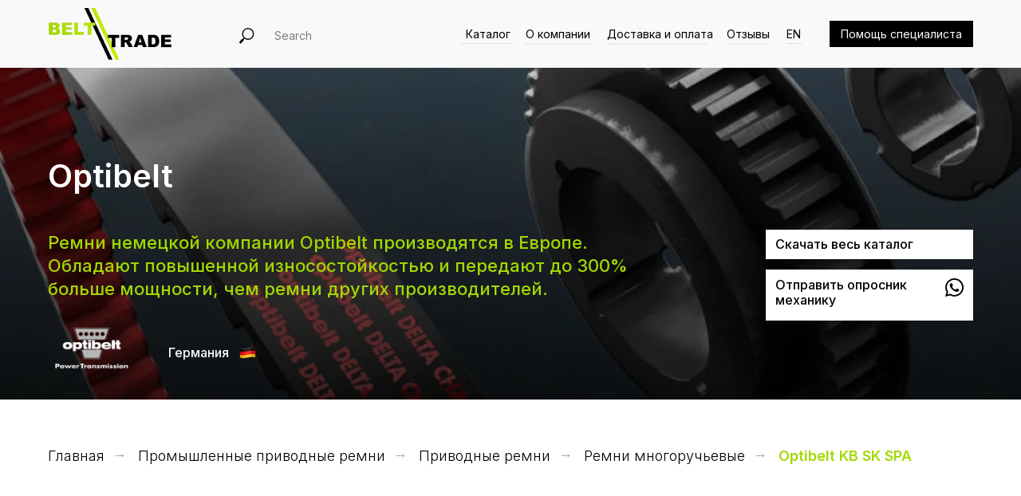

--- FILE ---
content_type: text/html; charset=UTF-8
request_url: https://belttrade.ru/kb-sk-spa
body_size: 26860
content:
<!DOCTYPE html> <html> <head> <meta charset="utf-8" /> <meta http-equiv="Content-Type" content="text/html; charset=utf-8" /> <meta name="viewport" content="width=device-width, initial-scale=1.0" /> <!--metatextblock--> <title>Ремни многоручьевые Optibelt KB SK SPA</title> <meta name="description" content="Ремни многоручьевые Optibelt KB SK SPA от официального представителя" /> <meta property="og:url" content="https://belttrade.ru/kb-sk-spa" /> <meta property="og:title" content="Ремни многоручьевые Optibelt KB SK SPA" /> <meta property="og:description" content="Ремни многоручьевые Optibelt KB SK SPA от официального представителя" /> <meta property="og:type" content="website" /> <link rel="canonical" href="https://belttrade.ru/kb-sk-spa"> <!--/metatextblock--> <meta name="format-detection" content="telephone=no" /> <meta http-equiv="x-dns-prefetch-control" content="on"> <link rel="dns-prefetch" href="https://ws.tildacdn.com"> <link rel="dns-prefetch" href="https://static.tildacdn.com"> <link rel="shortcut icon" href="https://static.tildacdn.com/tild6330-6439-4637-a339-373130313561/Frame_71.ico" type="image/x-icon" /> <!-- Assets --> <script src="https://neo.tildacdn.com/js/tilda-fallback-1.0.min.js" async charset="utf-8"></script> <link rel="stylesheet" href="https://static.tildacdn.com/css/tilda-grid-3.0.min.css" type="text/css" media="all" onerror="this.loaderr='y';"/> <link rel="stylesheet" href="https://static.tildacdn.com/ws/project2505739/tilda-blocks-page17460878.min.css?t=1741844848" type="text/css" media="all" onerror="this.loaderr='y';" /> <link rel="preconnect" href="https://fonts.gstatic.com"> <link href="https://fonts.googleapis.com/css2?family=Inter:wght@300;400;500;600;700&subset=latin,cyrillic" rel="stylesheet"> <link rel="stylesheet" href="https://static.tildacdn.com/css/tilda-animation-2.0.min.css" type="text/css" media="all" onerror="this.loaderr='y';" /> <link rel="stylesheet" href="https://static.tildacdn.com/css/tilda-popup-1.1.min.css" type="text/css" media="print" onload="this.media='all';" onerror="this.loaderr='y';" /> <noscript><link rel="stylesheet" href="https://static.tildacdn.com/css/tilda-popup-1.1.min.css" type="text/css" media="all" /></noscript> <link rel="stylesheet" href="https://static.tildacdn.com/css/tilda-slds-1.4.min.css" type="text/css" media="print" onload="this.media='all';" onerror="this.loaderr='y';" /> <noscript><link rel="stylesheet" href="https://static.tildacdn.com/css/tilda-slds-1.4.min.css" type="text/css" media="all" /></noscript> <link rel="stylesheet" href="https://static.tildacdn.com/css/tilda-catalog-1.1.min.css" type="text/css" media="print" onload="this.media='all';" onerror="this.loaderr='y';" /> <noscript><link rel="stylesheet" href="https://static.tildacdn.com/css/tilda-catalog-1.1.min.css" type="text/css" media="all" /></noscript> <link rel="stylesheet" href="https://static.tildacdn.com/css/tilda-forms-1.0.min.css" type="text/css" media="all" onerror="this.loaderr='y';" /> <link rel="stylesheet" href="https://static.tildacdn.com/css/tilda-cart-1.0.min.css" type="text/css" media="all" onerror="this.loaderr='y';" /> <link rel="stylesheet" href="https://fonts.googleapis.com/css2?family=Jost:wght@300;400;500&family=Playfair+Display:wght@900&display=swap" type="text/css" /> <link rel="stylesheet" type="text/css" href="https://ws.tildacdn.com/project2505739/custom.css?t=1741844848"> <script nomodule src="https://static.tildacdn.com/js/tilda-polyfill-1.0.min.js" charset="utf-8"></script> <script type="text/javascript">function t_onReady(func) {if(document.readyState!='loading') {func();} else {document.addEventListener('DOMContentLoaded',func);}}
function t_onFuncLoad(funcName,okFunc,time) {if(typeof window[funcName]==='function') {okFunc();} else {setTimeout(function() {t_onFuncLoad(funcName,okFunc,time);},(time||100));}}function t_throttle(fn,threshhold,scope) {return function() {fn.apply(scope||this,arguments);};}function t396_initialScale(t){t=document.getElementById("rec"+t);if(t){t=t.querySelector(".t396__artboard");if(t){var e,r=document.documentElement.clientWidth,a=[];if(i=t.getAttribute("data-artboard-screens"))for(var i=i.split(","),l=0;l<i.length;l++)a[l]=parseInt(i[l],10);else a=[320,480,640,960,1200];for(l=0;l<a.length;l++){var n=a[l];n<=r&&(e=n)}var o="edit"===window.allrecords.getAttribute("data-tilda-mode"),d="center"===t396_getFieldValue(t,"valign",e,a),c="grid"===t396_getFieldValue(t,"upscale",e,a),s=t396_getFieldValue(t,"height_vh",e,a),u=t396_getFieldValue(t,"height",e,a),g=!!window.opr&&!!window.opr.addons||!!window.opera||-1!==navigator.userAgent.indexOf(" OPR/");if(!o&&d&&!c&&!s&&u&&!g){for(var _=parseFloat((r/e).toFixed(3)),f=[t,t.querySelector(".t396__carrier"),t.querySelector(".t396__filter")],l=0;l<f.length;l++)f[l].style.height=Math.floor(parseInt(u,10)*_)+"px";t396_scaleInitial__getElementsToScale(t).forEach(function(t){t.style.zoom=_})}}}}function t396_scaleInitial__getElementsToScale(t){return t?Array.prototype.slice.call(t.children).filter(function(t){return t&&(t.classList.contains("t396__elem")||t.classList.contains("t396__group"))}):[]}function t396_getFieldValue(t,e,r,a){var i=a[a.length-1],l=r===i?t.getAttribute("data-artboard-"+e):t.getAttribute("data-artboard-"+e+"-res-"+r);if(!l)for(var n=0;n<a.length;n++){var o=a[n];if(!(o<=r)&&(l=o===i?t.getAttribute("data-artboard-"+e):t.getAttribute("data-artboard-"+e+"-res-"+o)))break}return l}</script> <script src="https://static.tildacdn.com/js/jquery-1.10.2.min.js" charset="utf-8" onerror="this.loaderr='y';"></script> <script src="https://static.tildacdn.com/js/tilda-scripts-3.0.min.js" charset="utf-8" defer onerror="this.loaderr='y';"></script> <script src="https://static.tildacdn.com/ws/project2505739/tilda-blocks-page17460878.min.js?t=1741844848" charset="utf-8" async onerror="this.loaderr='y';"></script> <script src="https://static.tildacdn.com/js/tilda-lazyload-1.0.min.js" charset="utf-8" async onerror="this.loaderr='y';"></script> <script src="https://static.tildacdn.com/js/tilda-animation-2.0.min.js" charset="utf-8" async onerror="this.loaderr='y';"></script> <script src="https://static.tildacdn.com/js/tilda-zero-1.1.min.js" charset="utf-8" async onerror="this.loaderr='y';"></script> <script src="https://static.tildacdn.com/js/hammer.min.js" charset="utf-8" async onerror="this.loaderr='y';"></script> <script src="https://static.tildacdn.com/js/tilda-slds-1.4.min.js" charset="utf-8" async onerror="this.loaderr='y';"></script> <script src="https://static.tildacdn.com/js/tilda-products-1.0.min.js" charset="utf-8" async onerror="this.loaderr='y';"></script> <script src="https://static.tildacdn.com/js/tilda-catalog-1.1.min.js" charset="utf-8" async onerror="this.loaderr='y';"></script> <script src="https://static.tildacdn.com/js/tilda-forms-1.0.min.js" charset="utf-8" async onerror="this.loaderr='y';"></script> <script src="https://static.tildacdn.com/js/tilda-cart-1.0.min.js" charset="utf-8" async onerror="this.loaderr='y';"></script> <script src="https://static.tildacdn.com/js/tilda-widget-positions-1.0.min.js" charset="utf-8" async onerror="this.loaderr='y';"></script> <script src="https://static.tildacdn.com/js/tilda-popup-1.0.min.js" charset="utf-8" async onerror="this.loaderr='y';"></script> <script src="https://static.tildacdn.com/js/tilda-zero-forms-1.0.min.js" charset="utf-8" async onerror="this.loaderr='y';"></script> <script src="https://static.tildacdn.com/js/tilda-zero-scale-1.0.min.js" charset="utf-8" async onerror="this.loaderr='y';"></script> <script src="https://static.tildacdn.com/js/tilda-events-1.0.min.js" charset="utf-8" async onerror="this.loaderr='y';"></script> <!-- nominify begin --><!-- Yandex.Metrika counter --> <!-- <script type="text/javascript" > (function(m,e,t,r,i,k,a){m[i]=m[i]||function(){(m[i].a=m[i].a||[]).push(arguments)}; m[i].l=1*new Date();k=e.createElement(t),a=e.getElementsByTagName(t)[0],k.async=1,k.src=r,a.parentNode.insertBefore(k,a)}) (window, document, "script", "https://mc.yandex.ru/metrika/tag.js", "ym"); ym(54383311, "init", { clickmap:true, trackLinks:true, accurateTrackBounce:true, webvisor:true }); </script> <noscript><div><img src="https://mc.yandex.ru/watch/54383311" style="position:absolute; left:-9999px;" alt="" /></div></noscript> <!-- /Yandex.Metrika counter --> <!-- Marquiz script start --> <!-- <script>
(function(w, d, s, o){
  var j = d.createElement(s); j.async = true; j.src = '//script.marquiz.ru/v2.js';j.onload = function() {
    if (document.readyState !== 'loading') Marquiz.init(o);
    else document.addEventListener("DOMContentLoaded", function() {
      Marquiz.init(o);
    });
  };
  d.head.insertBefore(j, d.head.firstElementChild);
})(window, document, 'script', {
    host: '//quiz.marquiz.ru',
    id: '601bfe77c85f240055569182',
    autoOpen: 40,
    autoOpenFreq: 'once',
    openOnExit: true,
    disableOnMobile: false
  }
);
</script> <!-- Marquiz script end --> <meta name="yandex-verification" content="f7ab72db0eafbadf" /> <meta name="facebook-domain-verification" content="mn05a2eryjfrhkqwifvyqv2hfk4ra5" /><!-- nominify end --><script type="text/javascript">window.dataLayer=window.dataLayer||[];</script> <script type="text/javascript">(function() {if((/bot|google|yandex|baidu|bing|msn|duckduckbot|teoma|slurp|crawler|spider|robot|crawling|facebook/i.test(navigator.userAgent))===false&&typeof(sessionStorage)!='undefined'&&sessionStorage.getItem('visited')!=='y'&&document.visibilityState){var style=document.createElement('style');style.type='text/css';style.innerHTML='@media screen and (min-width: 980px) {.t-records {opacity: 0;}.t-records_animated {-webkit-transition: opacity ease-in-out .2s;-moz-transition: opacity ease-in-out .2s;-o-transition: opacity ease-in-out .2s;transition: opacity ease-in-out .2s;}.t-records.t-records_visible {opacity: 1;}}';document.getElementsByTagName('head')[0].appendChild(style);function t_setvisRecs(){var alr=document.querySelectorAll('.t-records');Array.prototype.forEach.call(alr,function(el) {el.classList.add("t-records_animated");});setTimeout(function() {Array.prototype.forEach.call(alr,function(el) {el.classList.add("t-records_visible");});sessionStorage.setItem("visited","y");},400);}
document.addEventListener('DOMContentLoaded',t_setvisRecs);}})();</script></head> <body class="t-body" style="margin:0;"> <!--allrecords--> <div id="allrecords" class="t-records" data-hook="blocks-collection-content-node" data-tilda-project-id="2505739" data-tilda-page-id="17460878" data-tilda-page-alias="kb-sk-spa" data-tilda-formskey="b2b37fd837456ed3d5c06a9379b559ef" data-tilda-lazy="yes" data-tilda-root-zone="com" data-tilda-project-headcode="yes"> <!--header--> <header id="t-header" class="t-records" data-hook="blocks-collection-content-node" data-tilda-project-id="2505739" data-tilda-page-id="15528742" data-tilda-formskey="b2b37fd837456ed3d5c06a9379b559ef" data-tilda-lazy="yes" data-tilda-root-zone="com" data-tilda-project-headcode="yes"> <div id="rec254430905" class="r t-rec t-screenmin-640px" style=" " data-animationappear="off" data-record-type="396" data-screen-min="640px"> <!-- T396 --> <style>#rec254430905 .t396__artboard {height:85px;background-color:#f9f9f9;overflow:visible;}#rec254430905 .t396__filter {height:85px;}#rec254430905 .t396__carrier{height:85px;background-position:center center;background-attachment:scroll;background-size:cover;background-repeat:no-repeat;}@media screen and (max-width:1199px) {#rec254430905 .t396__artboard,#rec254430905 .t396__filter,#rec254430905 .t396__carrier {}#rec254430905 .t396__filter {}#rec254430905 .t396__carrier {background-attachment:scroll;}}@media screen and (max-width:959px) {#rec254430905 .t396__artboard,#rec254430905 .t396__filter,#rec254430905 .t396__carrier {}#rec254430905 .t396__filter {}#rec254430905 .t396__carrier {background-attachment:scroll;}}@media screen and (max-width:639px) {#rec254430905 .t396__artboard,#rec254430905 .t396__filter,#rec254430905 .t396__carrier {}#rec254430905 .t396__filter {}#rec254430905 .t396__carrier {background-attachment:scroll;}}@media screen and (max-width:479px) {#rec254430905 .t396__artboard,#rec254430905 .t396__filter,#rec254430905 .t396__carrier {}#rec254430905 .t396__filter {}#rec254430905 .t396__carrier {background-attachment:scroll;}}#rec254430905 .tn-elem[data-elem-id="1606347547284"]{z-index:1;top:10px;left:calc(50% - 600px + 16px);width:164px;height:auto;}#rec254430905 .tn-elem[data-elem-id="1606347547284"] .tn-atom{background-position:center center;border-color:transparent ;border-style:solid;}#rec254430905 .tn-elem[data-elem-id="1606347547284"] .tn-atom__img {}@media screen and (max-width:1199px) {}@media screen and (max-width:959px) {}@media screen and (max-width:639px) {}@media screen and (max-width:479px) {#rec254430905 .tn-elem[data-elem-id="1606347547284"] {top:10px;left:calc(50% - 160px + 16px);height:auto;}}#rec254430905 .tn-elem[data-elem-id="1606347592282"]{color:#000000;z-index:2;top:32px;left:calc(50% - 600px + 544px);width:65px;height:auto;}#rec254430905 .tn-elem[data-elem-id="1606347592282"] .tn-atom{color:#000000;font-size:14px;font-family:'Inter',Arial,sans-serif;line-height:1.55;font-weight:400;background-position:center center;border-color:transparent ;border-style:solid;}@media screen and (max-width:1199px) {}@media screen and (max-width:959px) {#rec254430905 .tn-elem[data-elem-id="1606347592282"] {top:32px;left:calc(50% - 320px + 680px);width:80px;height:auto;}}@media screen and (max-width:639px) {#rec254430905 .tn-elem[data-elem-id="1606347592282"] {top:32px;left:calc(50% - 240px + 680px);width:80px;height:auto;}}@media screen and (max-width:479px) {#rec254430905 .tn-elem[data-elem-id="1606347592282"] {top:32px;left:calc(50% - 160px + 680px);width:90px;height:auto;}}#rec254430905 .tn-elem[data-elem-id="1606347610987"]{color:#000000;z-index:3;top:32px;left:calc(50% - 600px + 619px);width:91px;height:auto;}#rec254430905 .tn-elem[data-elem-id="1606347610987"] .tn-atom{color:#000000;font-size:14px;font-family:'Inter',Arial,sans-serif;line-height:1.55;font-weight:400;background-position:center center;border-color:transparent ;border-style:solid;}@media screen and (max-width:1199px) {}@media screen and (max-width:959px) {#rec254430905 .tn-elem[data-elem-id="1606347610987"] {top:32px;left:calc(50% - 320px + 786px);height:auto;}}@media screen and (max-width:639px) {#rec254430905 .tn-elem[data-elem-id="1606347610987"] {top:32px;left:calc(50% - 240px + 786px);height:auto;}}@media screen and (max-width:479px) {#rec254430905 .tn-elem[data-elem-id="1606347610987"] {top:32px;left:calc(50% - 160px + 786px);height:auto;}}#rec254430905 .tn-elem[data-elem-id="1606347647384"]{color:#000000;z-index:4;top:32px;left:calc(50% - 600px + 871px);width:65px;height:auto;}#rec254430905 .tn-elem[data-elem-id="1606347647384"] .tn-atom{color:#000000;font-size:14px;font-family:'Inter',Arial,sans-serif;line-height:1.55;font-weight:400;background-position:center center;border-color:transparent ;border-style:solid;}@media screen and (max-width:1199px) {}@media screen and (max-width:959px) {#rec254430905 .tn-elem[data-elem-id="1606347647384"] {top:32px;left:calc(50% - 320px + 902px);height:auto;}}@media screen and (max-width:639px) {#rec254430905 .tn-elem[data-elem-id="1606347647384"] {top:32px;left:calc(50% - 240px + 902px);height:auto;}}@media screen and (max-width:479px) {#rec254430905 .tn-elem[data-elem-id="1606347647384"] {top:32px;left:calc(50% - 160px + 902px);width:75px;height:auto;}}#rec254430905 .tn-elem[data-elem-id="1606347670450"]{color:#ffffff;text-align:center;z-index:5;top:26px;left:calc(50% - 600px + 1000px);width:180px;height:33px;}#rec254430905 .tn-elem[data-elem-id="1606347670450"] .tn-atom{color:#ffffff;font-size:14px;font-family:'Inter',Arial,sans-serif;line-height:1.55;font-weight:400;border-width:1px;border-radius:0px;background-color:#000000;background-position:center center;border-color:transparent ;border-style:solid;transition:background-color 0.2s ease-in-out,color 0.2s ease-in-out,border-color 0.2s ease-in-out;}@media screen and (max-width:1199px) {}@media screen and (max-width:959px) {#rec254430905 .tn-elem[data-elem-id="1606347670450"] {top:26px;left:calc(50% - 320px + 1000px);}}@media screen and (max-width:639px) {#rec254430905 .tn-elem[data-elem-id="1606347670450"] {top:26px;left:calc(50% - 240px + 1000px);}}@media screen and (max-width:479px) {#rec254430905 .tn-elem[data-elem-id="1606347670450"] {top:26px;left:calc(50% - 160px + 1000px);}}#rec254430905 .tn-elem[data-elem-id="1606347736156"]{z-index:6;top:54px;left:calc(50% - 600px + 946px);width:20px;height:1px;}#rec254430905 .tn-elem[data-elem-id="1606347736156"] .tn-atom{opacity:0.3;background-color:#afafaf;background-position:center center;border-color:transparent ;border-style:solid;}@media screen and (max-width:1199px) {}@media screen and (max-width:959px) {}@media screen and (max-width:639px) {}@media screen and (max-width:479px) {}#rec254430905 .tn-elem[data-elem-id="1606347787780"]{z-index:7;top:55px;left:calc(50% - 600px + 617px);width:85px;height:1px;}#rec254430905 .tn-elem[data-elem-id="1606347787780"] .tn-atom{opacity:0.3;background-color:#afafaf;background-position:center center;border-color:transparent ;border-style:solid;}@media screen and (max-width:1199px) {}@media screen and (max-width:959px) {}@media screen and (max-width:639px) {}@media screen and (max-width:479px) {}#rec254430905 .tn-elem[data-elem-id="1606347799528"]{z-index:8;top:55px;left:calc(50% - 600px + 871px);width:54px;height:1px;}#rec254430905 .tn-elem[data-elem-id="1606347799528"] .tn-atom{opacity:0.3;background-color:#afafaf;background-position:center center;border-color:transparent ;border-style:solid;}@media screen and (max-width:1199px) {}@media screen and (max-width:959px) {}@media screen and (max-width:639px) {}@media screen and (max-width:479px) {}#rec254430905 .tn-elem[data-elem-id="1608408854284"]{z-index:9;top:33px;left:calc(50% - 600px + 219px);width:262px;height:78px;}#rec254430905 .tn-elem[data-elem-id="1608408854284"] .tn-atom{background-position:center center;border-color:transparent ;border-style:solid;}@media screen and (max-width:1199px) {#rec254430905 .tn-elem[data-elem-id="1608408854284"] {top:4px;left:calc(50% - 480px + 220px);}}@media screen and (max-width:959px) {#rec254430905 .tn-elem[data-elem-id="1608408854284"] {top:4px;left:calc(50% - 320px + 220px);}}@media screen and (max-width:639px) {#rec254430905 .tn-elem[data-elem-id="1608408854284"] {top:4px;left:calc(50% - 240px + 220px);}}@media screen and (max-width:479px) {#rec254430905 .tn-elem[data-elem-id="1608408854284"] {top:4px;left:calc(50% - 160px + 220px);}}#rec254430905 .tn-elem[data-elem-id="1609774054611"]{color:#000000;z-index:10;top:21px;left:calc(50% - 600px + 2357px);width:70px;height:auto;}#rec254430905 .tn-elem[data-elem-id="1609774054611"] .tn-atom{color:#000000;font-size:14px;font-family:'Inter',Arial,sans-serif;line-height:1.55;font-weight:400;background-position:center center;border-color:transparent ;border-style:solid;}@media screen and (max-width:1199px) {}@media screen and (max-width:959px) {#rec254430905 .tn-elem[data-elem-id="1609774054611"] {top:42pxpx;left:calc(50% - 320px + 690pxpx);width:80px;height:auto;}}@media screen and (max-width:639px) {#rec254430905 .tn-elem[data-elem-id="1609774054611"] {top:42pxpx;left:calc(50% - 240px + 690pxpx);width:80px;height:auto;}}@media screen and (max-width:479px) {#rec254430905 .tn-elem[data-elem-id="1609774054611"] {top:42pxpx;left:calc(50% - 160px + 690pxpx);width:90px;height:auto;}}#rec254430905 .tn-elem[data-elem-id="1609774054620"]{z-index:11;top:54px;left:calc(50% - 600px + 538px);width:65px;height:1px;}#rec254430905 .tn-elem[data-elem-id="1609774054620"] .tn-atom{opacity:0.3;background-color:#afafaf;background-position:center center;border-color:transparent ;border-style:solid;}@media screen and (max-width:1199px) {}@media screen and (max-width:959px) {}@media screen and (max-width:639px) {}@media screen and (max-width:479px) {}#rec254430905 .tn-elem[data-elem-id="1612285857171"]{color:#000000;z-index:12;top:22px;left:calc(50% - 600px + 759px);width:150px;height:auto;}#rec254430905 .tn-elem[data-elem-id="1612285857171"] .tn-atom{color:#000000;font-size:14px;font-family:'Inter',Arial,sans-serif;line-height:1.55;font-weight:400;background-position:center center;border-color:transparent ;border-style:solid;}@media screen and (max-width:1199px) {}@media screen and (max-width:959px) {#rec254430905 .tn-elem[data-elem-id="1612285857171"] {top:42pxpx;left:calc(50% - 320px + 796pxpx);height:auto;}}@media screen and (max-width:639px) {#rec254430905 .tn-elem[data-elem-id="1612285857171"] {top:42pxpx;left:calc(50% - 240px + 796pxpx);height:auto;}}@media screen and (max-width:479px) {#rec254430905 .tn-elem[data-elem-id="1612285857171"] {top:42pxpx;left:calc(50% - 160px + 796pxpx);height:auto;}}#rec254430905 .tn-elem[data-elem-id="1612285857178"]{z-index:13;top:55px;left:calc(50% - 600px + 720px);width:128px;height:1px;}#rec254430905 .tn-elem[data-elem-id="1612285857178"] .tn-atom{opacity:0.3;background-color:#afafaf;background-position:center center;border-color:transparent ;border-style:solid;}@media screen and (max-width:1199px) {}@media screen and (max-width:959px) {}@media screen and (max-width:639px) {}@media screen and (max-width:479px) {}#rec254430905 .tn-elem[data-elem-id="1612286048375"]{color:#000000;z-index:14;top:32px;left:calc(50% - 600px + 721px);width:139px;height:auto;}#rec254430905 .tn-elem[data-elem-id="1612286048375"] .tn-atom{color:#000000;font-size:14px;font-family:'Inter',Arial,sans-serif;line-height:1.55;font-weight:400;background-position:center center;border-color:transparent ;border-style:solid;}@media screen and (max-width:1199px) {}@media screen and (max-width:959px) {#rec254430905 .tn-elem[data-elem-id="1612286048375"] {top:42pxpx;left:calc(50% - 320px + 796pxpx);height:auto;}}@media screen and (max-width:639px) {#rec254430905 .tn-elem[data-elem-id="1612286048375"] {top:42pxpx;left:calc(50% - 240px + 796pxpx);height:auto;}}@media screen and (max-width:479px) {#rec254430905 .tn-elem[data-elem-id="1612286048375"] {top:42pxpx;left:calc(50% - 160px + 796pxpx);height:auto;}}#rec254430905 .tn-elem[data-elem-id="1618065949092"]{color:#000000;z-index:15;top:32px;left:calc(50% - 600px + 946px);width:34px;height:auto;}#rec254430905 .tn-elem[data-elem-id="1618065949092"] .tn-atom{color:#000000;font-size:14px;font-family:'Inter',Arial,sans-serif;line-height:1.55;font-weight:400;background-position:center center;border-color:transparent ;border-style:solid;}@media screen and (max-width:1199px) {}@media screen and (max-width:959px) {#rec254430905 .tn-elem[data-elem-id="1618065949092"] {top:32px;left:calc(50% - 320px + 902px);height:auto;}}@media screen and (max-width:639px) {#rec254430905 .tn-elem[data-elem-id="1618065949092"] {top:32px;left:calc(50% - 240px + 902px);height:auto;}}@media screen and (max-width:479px) {#rec254430905 .tn-elem[data-elem-id="1618065949092"] {top:32px;left:calc(50% - 160px + 902px);width:75px;height:auto;}}</style> <div class='t396'> <div class="t396__artboard" data-artboard-recid="254430905" data-artboard-screens="320,480,640,960,1200" data-artboard-height="85" data-artboard-valign="center" data-artboard-upscale="grid" data-artboard-ovrflw="visible"> <div class="t396__carrier" data-artboard-recid="254430905"></div> <div class="t396__filter" data-artboard-recid="254430905"></div> <div class='t396__elem tn-elem tn-elem__2544309051606347547284' data-elem-id='1606347547284' data-elem-type='image' data-field-top-value="10" data-field-left-value="16" data-field-width-value="164" data-field-axisy-value="top" data-field-axisx-value="left" data-field-container-value="grid" data-field-topunits-value="px" data-field-leftunits-value="px" data-field-heightunits-value="" data-field-widthunits-value="px" data-field-filewidth-value="164" data-field-fileheight-value="65" data-field-top-res-320-value="10" data-field-left-res-320-value="16"> <a class='tn-atom' href="/"> <img class='tn-atom__img t-img' data-original='https://static.tildacdn.com/tild3738-3131-4165-b065-343766376661/photo.png' alt='' imgfield='tn_img_1606347547284' /> </a> </div> <div class='t396__elem tn-elem tn-elem__2544309051606347592282' data-elem-id='1606347592282' data-elem-type='text' data-field-top-value="32" data-field-left-value="544" data-field-width-value="65" data-field-axisy-value="top" data-field-axisx-value="left" data-field-container-value="grid" data-field-topunits-value="px" data-field-leftunits-value="px" data-field-heightunits-value="" data-field-widthunits-value="px" data-field-top-res-320-value="32" data-field-left-res-320-value="680" data-field-width-res-320-value="90" data-field-top-res-480-value="32" data-field-left-res-480-value="680" data-field-width-res-480-value="80" data-field-top-res-640-value="32" data-field-left-res-640-value="680" data-field-width-res-640-value="80"> <div class='tn-atom'><a href="/catalog"style="color: inherit">Каталог</a></div> </div> <div class='t396__elem tn-elem tn-elem__2544309051606347610987' data-elem-id='1606347610987' data-elem-type='text' data-field-top-value="32" data-field-left-value="619" data-field-width-value="91" data-field-axisy-value="top" data-field-axisx-value="left" data-field-container-value="grid" data-field-topunits-value="px" data-field-leftunits-value="px" data-field-heightunits-value="" data-field-widthunits-value="px" data-field-top-res-320-value="32" data-field-left-res-320-value="786" data-field-top-res-480-value="32" data-field-left-res-480-value="786" data-field-top-res-640-value="32" data-field-left-res-640-value="786"> <div class='tn-atom'><a href="/about"style="color: inherit">О компании</a></div> </div> <div class='t396__elem tn-elem tn-elem__2544309051606347647384' data-elem-id='1606347647384' data-elem-type='text' data-field-top-value="32" data-field-left-value="871" data-field-width-value="65" data-field-axisy-value="top" data-field-axisx-value="left" data-field-container-value="grid" data-field-topunits-value="px" data-field-leftunits-value="px" data-field-heightunits-value="" data-field-widthunits-value="px" data-field-top-res-320-value="32" data-field-left-res-320-value="902" data-field-width-res-320-value="75" data-field-top-res-480-value="32" data-field-left-res-480-value="902" data-field-top-res-640-value="32" data-field-left-res-640-value="902"> <div class='tn-atom'><a href="/reviews"style="color: inherit"><div class="rotate rotate-rb"></div><div class="rotate rotate-lb"></div><div class="rotate rotate-rt"></div><div class="rotate rotate-lt"></div>Отзывы<div class="highlight"></div></a></div> </div> <div class='t396__elem tn-elem tn-elem__2544309051606347670450' data-elem-id='1606347670450' data-elem-type='button' data-field-top-value="26" data-field-left-value="1000" data-field-height-value="33" data-field-width-value="180" data-field-axisy-value="top" data-field-axisx-value="left" data-field-container-value="grid" data-field-topunits-value="px" data-field-leftunits-value="px" data-field-heightunits-value="" data-field-widthunits-value="" data-field-top-res-320-value="26" data-field-left-res-320-value="1000" data-field-top-res-480-value="26" data-field-left-res-480-value="1000" data-field-top-res-640-value="26" data-field-left-res-640-value="1000"> <a class='tn-atom' href="#popup:myform">Помощь специалиста</a> </div> <div class='t396__elem tn-elem tn-elem__2544309051606347736156' data-elem-id='1606347736156' data-elem-type='shape' data-field-top-value="54" data-field-left-value="946" data-field-height-value="1" data-field-width-value="20" data-field-axisy-value="top" data-field-axisx-value="left" data-field-container-value="grid" data-field-topunits-value="px" data-field-leftunits-value="px" data-field-heightunits-value="px" data-field-widthunits-value="px"> <div class='tn-atom'> </div> </div> <div class='t396__elem tn-elem tn-elem__2544309051606347787780' data-elem-id='1606347787780' data-elem-type='shape' data-field-top-value="55" data-field-left-value="617" data-field-height-value="1" data-field-width-value="85" data-field-axisy-value="top" data-field-axisx-value="left" data-field-container-value="grid" data-field-topunits-value="px" data-field-leftunits-value="px" data-field-heightunits-value="px" data-field-widthunits-value="px"> <div class='tn-atom'> </div> </div> <div class='t396__elem tn-elem tn-elem__2544309051606347799528' data-elem-id='1606347799528' data-elem-type='shape' data-field-top-value="55" data-field-left-value="871" data-field-height-value="1" data-field-width-value="54" data-field-axisy-value="top" data-field-axisx-value="left" data-field-container-value="grid" data-field-topunits-value="px" data-field-leftunits-value="px" data-field-heightunits-value="px" data-field-widthunits-value="px"> <div class='tn-atom'> </div> </div> <div class='t396__elem tn-elem tn-elem__2544309051608408854284' data-elem-id='1608408854284' data-elem-type='html' data-field-top-value="33" data-field-left-value="219" data-field-height-value="78" data-field-width-value="262" data-field-axisy-value="top" data-field-axisx-value="left" data-field-container-value="grid" data-field-topunits-value="px" data-field-leftunits-value="px" data-field-heightunits-value="px" data-field-widthunits-value="px" data-field-top-res-320-value="4" data-field-left-res-320-value="220" data-field-top-res-480-value="4" data-field-left-res-480-value="220" data-field-top-res-640-value="4" data-field-left-res-640-value="220" data-field-top-res-960-value="4" data-field-left-res-960-value="220"> <div class='tn-atom tn-atom__html'> <div class ="searchinput"></div> </div> </div> <div class='t396__elem tn-elem tn-elem__2544309051609774054611' data-elem-id='1609774054611' data-elem-type='text' data-field-top-value="21" data-field-left-value="2357" data-field-width-value="70" data-field-axisy-value="top" data-field-axisx-value="left" data-field-container-value="grid" data-field-topunits-value="px" data-field-leftunits-value="px" data-field-heightunits-value="" data-field-widthunits-value="px" data-field-top-res-320-value="42px" data-field-left-res-320-value="690px" data-field-width-res-320-value="90" data-field-top-res-480-value="42px" data-field-left-res-480-value="690px" data-field-width-res-480-value="80" data-field-top-res-640-value="42px" data-field-left-res-640-value="690px" data-field-width-res-640-value="80"> <div class='tn-atom'><a href="/"style="color: inherit">Главная</a></div> </div> <div class='t396__elem tn-elem tn-elem__2544309051609774054620' data-elem-id='1609774054620' data-elem-type='shape' data-field-top-value="54" data-field-left-value="538" data-field-height-value="1" data-field-width-value="65" data-field-axisy-value="top" data-field-axisx-value="left" data-field-container-value="grid" data-field-topunits-value="px" data-field-leftunits-value="px" data-field-heightunits-value="px" data-field-widthunits-value="px"> <div class='tn-atom'> </div> </div> <div class='t396__elem tn-elem tn-elem__2544309051612285857171' data-elem-id='1612285857171' data-elem-type='text' data-field-top-value="22" data-field-left-value="759" data-field-width-value="150" data-field-axisy-value="top" data-field-axisx-value="left" data-field-container-value="grid" data-field-topunits-value="px" data-field-leftunits-value="px" data-field-heightunits-value="" data-field-widthunits-value="px" data-field-top-res-320-value="42px" data-field-left-res-320-value="796px" data-field-top-res-480-value="42px" data-field-left-res-480-value="796px" data-field-top-res-640-value="42px" data-field-left-res-640-value="796px"> <div class='tn-atom'><a href="/about"style="color: inherit"></a></div> </div> <div class='t396__elem tn-elem tn-elem__2544309051612285857178' data-elem-id='1612285857178' data-elem-type='shape' data-field-top-value="55" data-field-left-value="720" data-field-height-value="1" data-field-width-value="128" data-field-axisy-value="top" data-field-axisx-value="left" data-field-container-value="grid" data-field-topunits-value="px" data-field-leftunits-value="px" data-field-heightunits-value="px" data-field-widthunits-value="px"> <div class='tn-atom'> </div> </div> <div class='t396__elem tn-elem tn-elem__2544309051612286048375' data-elem-id='1612286048375' data-elem-type='text' data-field-top-value="32" data-field-left-value="721" data-field-width-value="139" data-field-axisy-value="top" data-field-axisx-value="left" data-field-container-value="grid" data-field-topunits-value="px" data-field-leftunits-value="px" data-field-heightunits-value="" data-field-widthunits-value="px" data-field-top-res-320-value="42px" data-field-left-res-320-value="796px" data-field-top-res-480-value="42px" data-field-left-res-480-value="796px" data-field-top-res-640-value="42px" data-field-left-res-640-value="796px"> <div class='tn-atom'><a href="/dostavka_i_oplata"style="color: inherit">Доставка и оплата</a></div> </div> <div class='t396__elem tn-elem tn-elem__2544309051618065949092' data-elem-id='1618065949092' data-elem-type='text' data-field-top-value="32" data-field-left-value="946" data-field-width-value="34" data-field-axisy-value="top" data-field-axisx-value="left" data-field-container-value="grid" data-field-topunits-value="px" data-field-leftunits-value="px" data-field-heightunits-value="" data-field-widthunits-value="px" data-field-top-res-320-value="32" data-field-left-res-320-value="902" data-field-width-res-320-value="75" data-field-top-res-480-value="32" data-field-left-res-480-value="902" data-field-top-res-640-value="32" data-field-left-res-640-value="902"> <div class='tn-atom'><a href="http://en.belttrade.ru"style="color: inherit">EN</a></div> </div> </div> </div> <script>t_onReady(function() {t_onFuncLoad('t396_init',function() {t396_init('254430905');});});</script> <!-- /T396 --> </div> <div id="rec285882988" class="r t-rec t-screenmax-640px" style=" " data-animationappear="off" data-record-type="327" data-screen-max="640px"> <!-- T282 --> <div id="nav285882988marker"></div> <div id="nav285882988" class="t282 " data-menu="yes" data-appearoffset=""> <div class="t282__container t282__closed t282__positionabsolute" style=""> <div class="t282__container__bg" style="" data-bgcolor-hex="" data-bgcolor-rgba="" data-navmarker="nav285882988marker" data-appearoffset="" data-bgopacity="1" data-menushadow="" data-menushadow-css=""></div> <div class="t282__container__bg_opened" style="background-color:#ebebeb;"></div> <div class="t282__menu__content "> <div class="t282__logo__container" style="min-height:80px;"> <div class="t282__logo__content"> <a class="t282__logo" href="/"> <img class="t282__logo__img"
src="https://static.tildacdn.com/tild6337-6434-4237-a662-383631643338/Group.png"
style="height: 40px;"
imgfield="img"
alt=""> </a> </div> </div> <button type="button"
class="t-menuburger t-menuburger_first "
aria-label="Навигационное меню"
aria-expanded="false"> <span style="background-color:#000000;"></span> <span style="background-color:#000000;"></span> <span style="background-color:#000000;"></span> <span style="background-color:#000000;"></span> </button> <script>function t_menuburger_init(recid) {var rec=document.querySelector('#rec' + recid);if(!rec) return;var burger=rec.querySelector('.t-menuburger');if(!burger) return;var isSecondStyle=burger.classList.contains('t-menuburger_second');if(isSecondStyle&&!window.isMobile&&!('ontouchend' in document)) {burger.addEventListener('mouseenter',function() {if(burger.classList.contains('t-menuburger-opened')) return;burger.classList.remove('t-menuburger-unhovered');burger.classList.add('t-menuburger-hovered');});burger.addEventListener('mouseleave',function() {if(burger.classList.contains('t-menuburger-opened')) return;burger.classList.remove('t-menuburger-hovered');burger.classList.add('t-menuburger-unhovered');setTimeout(function() {burger.classList.remove('t-menuburger-unhovered');},300);});}
burger.addEventListener('click',function() {if(!burger.closest('.tmenu-mobile')&&!burger.closest('.t450__burger_container')&&!burger.closest('.t466__container')&&!burger.closest('.t204__burger')&&!burger.closest('.t199__js__menu-toggler')) {burger.classList.toggle('t-menuburger-opened');burger.classList.remove('t-menuburger-unhovered');}});var menu=rec.querySelector('[data-menu="yes"]');if(!menu) return;var menuLinks=menu.querySelectorAll('.t-menu__link-item');var submenuClassList=['t978__menu-link_hook','t978__tm-link','t966__tm-link','t794__tm-link','t-menusub__target-link'];Array.prototype.forEach.call(menuLinks,function(link) {link.addEventListener('click',function() {var isSubmenuHook=submenuClassList.some(function(submenuClass) {return link.classList.contains(submenuClass);});if(isSubmenuHook) return;burger.classList.remove('t-menuburger-opened');});});menu.addEventListener('clickedAnchorInTooltipMenu',function() {burger.classList.remove('t-menuburger-opened');});}
t_onReady(function() {t_onFuncLoad('t_menuburger_init',function(){t_menuburger_init('285882988');});});</script> <style>.t-menuburger{position:relative;flex-shrink:0;width:28px;height:20px;padding:0;border:none;background-color:transparent;outline:none;-webkit-transform:rotate(0deg);transform:rotate(0deg);transition:transform .5s ease-in-out;cursor:pointer;z-index:999;}.t-menuburger span{display:block;position:absolute;width:100%;opacity:1;left:0;-webkit-transform:rotate(0deg);transform:rotate(0deg);transition:.25s ease-in-out;height:3px;background-color:#000;}.t-menuburger span:nth-child(1){top:0px;}.t-menuburger span:nth-child(2),.t-menuburger span:nth-child(3){top:8px;}.t-menuburger span:nth-child(4){top:16px;}.t-menuburger__big{width:42px;height:32px;}.t-menuburger__big span{height:5px;}.t-menuburger__big span:nth-child(2),.t-menuburger__big span:nth-child(3){top:13px;}.t-menuburger__big span:nth-child(4){top:26px;}.t-menuburger__small{width:22px;height:14px;}.t-menuburger__small span{height:2px;}.t-menuburger__small span:nth-child(2),.t-menuburger__small span:nth-child(3){top:6px;}.t-menuburger__small span:nth-child(4){top:12px;}.t-menuburger-opened span:nth-child(1){top:8px;width:0%;left:50%;}.t-menuburger-opened span:nth-child(2){-webkit-transform:rotate(45deg);transform:rotate(45deg);}.t-menuburger-opened span:nth-child(3){-webkit-transform:rotate(-45deg);transform:rotate(-45deg);}.t-menuburger-opened span:nth-child(4){top:8px;width:0%;left:50%;}.t-menuburger-opened.t-menuburger__big span:nth-child(1){top:6px;}.t-menuburger-opened.t-menuburger__big span:nth-child(4){top:18px;}.t-menuburger-opened.t-menuburger__small span:nth-child(1),.t-menuburger-opened.t-menuburger__small span:nth-child(4){top:6px;}@media (hover),(min-width:0\0){.t-menuburger_first:hover span:nth-child(1){transform:translateY(1px);}.t-menuburger_first:hover span:nth-child(4){transform:translateY(-1px);}.t-menuburger_first.t-menuburger__big:hover span:nth-child(1){transform:translateY(3px);}.t-menuburger_first.t-menuburger__big:hover span:nth-child(4){transform:translateY(-3px);}}.t-menuburger_second span:nth-child(2),.t-menuburger_second span:nth-child(3){width:80%;left:20%;right:0;}@media (hover),(min-width:0\0){.t-menuburger_second.t-menuburger-hovered span:nth-child(2),.t-menuburger_second.t-menuburger-hovered span:nth-child(3){animation:t-menuburger-anim 0.3s ease-out normal forwards;}.t-menuburger_second.t-menuburger-unhovered span:nth-child(2),.t-menuburger_second.t-menuburger-unhovered span:nth-child(3){animation:t-menuburger-anim2 0.3s ease-out normal forwards;}}.t-menuburger_second.t-menuburger-opened span:nth-child(2),.t-menuburger_second.t-menuburger-opened span:nth-child(3){left:0;right:0;width:100%!important;}.t-menuburger_third span:nth-child(4){width:70%;left:unset;right:0;}@media (hover),(min-width:0\0){.t-menuburger_third:not(.t-menuburger-opened):hover span:nth-child(4){width:100%;}}.t-menuburger_third.t-menuburger-opened span:nth-child(4){width:0!important;right:50%;}.t-menuburger_fourth{height:12px;}.t-menuburger_fourth.t-menuburger__small{height:8px;}.t-menuburger_fourth.t-menuburger__big{height:18px;}.t-menuburger_fourth span:nth-child(2),.t-menuburger_fourth span:nth-child(3){top:4px;opacity:0;}.t-menuburger_fourth span:nth-child(4){top:8px;}.t-menuburger_fourth.t-menuburger__small span:nth-child(2),.t-menuburger_fourth.t-menuburger__small span:nth-child(3){top:3px;}.t-menuburger_fourth.t-menuburger__small span:nth-child(4){top:6px;}.t-menuburger_fourth.t-menuburger__small span:nth-child(2),.t-menuburger_fourth.t-menuburger__small span:nth-child(3){top:3px;}.t-menuburger_fourth.t-menuburger__small span:nth-child(4){top:6px;}.t-menuburger_fourth.t-menuburger__big span:nth-child(2),.t-menuburger_fourth.t-menuburger__big span:nth-child(3){top:6px;}.t-menuburger_fourth.t-menuburger__big span:nth-child(4){top:12px;}@media (hover),(min-width:0\0){.t-menuburger_fourth:not(.t-menuburger-opened):hover span:nth-child(1){transform:translateY(1px);}.t-menuburger_fourth:not(.t-menuburger-opened):hover span:nth-child(4){transform:translateY(-1px);}.t-menuburger_fourth.t-menuburger__big:not(.t-menuburger-opened):hover span:nth-child(1){transform:translateY(3px);}.t-menuburger_fourth.t-menuburger__big:not(.t-menuburger-opened):hover span:nth-child(4){transform:translateY(-3px);}}.t-menuburger_fourth.t-menuburger-opened span:nth-child(1),.t-menuburger_fourth.t-menuburger-opened span:nth-child(4){top:4px;}.t-menuburger_fourth.t-menuburger-opened span:nth-child(2),.t-menuburger_fourth.t-menuburger-opened span:nth-child(3){opacity:1;}@keyframes t-menuburger-anim{0%{width:80%;left:20%;right:0;}50%{width:100%;left:0;right:0;}100%{width:80%;left:0;right:20%;}}@keyframes t-menuburger-anim2{0%{width:80%;left:0;}50%{width:100%;right:0;left:0;}100%{width:80%;left:20%;right:0;}}</style> </div> </div> <div class="t282__menu__container t282__closed"> <div class="t282__menu__wrapper" style="background-color:#ebebeb;"> <div class="t282__menu"> <nav> <ul role="list" class="t282__menu__items t-menu__list"> <li class="t282__menu__item"> <a class="t282__menu__link t-heading t-heading_md t-menu__link-item"
href="/" data-menu-submenu-hook="">
Главная
</a> </li> <li class="t282__menu__item"> <a class="t282__menu__link t-heading t-heading_md t-menu__link-item"
href="/catalog" data-menu-submenu-hook="">
Каталог
</a> </li> <li class="t282__menu__item"> <a class="t282__menu__link t-heading t-heading_md t-menu__link-item"
href="/about" data-menu-submenu-hook="">
О компании
</a> </li> <li class="t282__menu__item"> <a class="t282__menu__link t-heading t-heading_md t-menu__link-item"
href="/dostavka_i_oplata" data-menu-submenu-hook="">
Доставка и оплата
</a> </li> <li class="t282__menu__item"> <a class="t282__menu__link t-heading t-heading_md t-menu__link-item"
href="/reviews" data-menu-submenu-hook="">
Отзывы
</a> </li> <li class="t282__menu__item"> <a class="t282__menu__link t-heading t-heading_md t-menu__link-item"
href="#popup:myform" data-menu-submenu-hook="">
Помощь специалиста
</a> </li> <li class="t282__menu__item"> <a class="t282__menu__link t-heading t-heading_md t-menu__link-item"
href="http://en.belttrade.ru" data-menu-submenu-hook="">
EN
</a> </li> </ul> </nav> </div> </div> </div> <div class="t282__overlay t282__closed"></div> </div> <script>t_onReady(function() {var wrapperBlock=document.querySelector('#rec285882988 .t282');if(!wrapperBlock) return;t_onFuncLoad('t282_showMenu',function() {t282_showMenu('285882988');});t_onFuncLoad('t282_changeSize',function() {t282_changeSize('285882988');});t_onFuncLoad('t282_highlight',function() {t282_highlight();});});t_onFuncLoad('t282_changeSize',function() {window.addEventListener('resize',t_throttle(function() {t282_changeSize('285882988');}));});</script> <style>#rec285882988 .t-menu__link-item{}@supports (overflow:-webkit-marquee) and (justify-content:inherit){#rec285882988 .t-menu__link-item,#rec285882988 .t-menu__link-item.t-active{opacity:1 !important;}}</style> <style> #rec285882988 .t282__logo{font-size:19px;color:#000000;font-weight:400;text-transform:uppercase;letter-spacing:1px;}</style> <style> #rec285882988 .t282__logo__content .t-title{font-size:19px;color:#000000;font-weight:400;text-transform:uppercase;letter-spacing:1px;}#rec285882988 a.t282__menu__link{font-size:24px;color:#000000;font-weight:400;}#rec285882988 .t282__descr{font-size:20px;color:#000000;}#rec285882988 .t282__lang a{font-size:20px;color:#000000;}</style> </div> <div id="rec263193748" class="r t-rec t-rec_pt_0 t-rec_pb_0 t-screenmin-640px" style="padding-top:0px;padding-bottom:0px; " data-animationappear="off" data-record-type="838" data-screen-min="640px"> <!-- t838 --> <!-- @classes: t-name t-name_xs t-descr t-descr_xs t-title t-text t-input --> <div class="t838"> <div class="t-container"> <div class="t-col t-col_4"> <div class="t838__wrapper t-site-search-input"> <div class="t838__blockinput"> <input type="text" class="t838__input t-input " placeholder="" data-search-target="all" style="color:#000000; border:0px solid #000000; background-color:#f9f9f9; border-radius: 0px; -moz-border-radius: 0px; -webkit-border-radius: 0px;"> <svg role="img" class="t838__search-icon" xmlns="http://www.w3.org/2000/svg" viewBox="0 0 88 88"> <path fill="#000000" d="M85 31.1c-.5-8.7-4.4-16.6-10.9-22.3C67.6 3 59.3 0 50.6.6c-8.7.5-16.7 4.4-22.5 11-11.2 12.7-10.7 31.7.6 43.9l-5.3 6.1-2.5-2.2-17.8 20 9 8.1 17.8-20.2-2.1-1.8 5.3-6.1c5.8 4.2 12.6 6.3 19.3 6.3 9 0 18-3.7 24.4-10.9 5.9-6.6 8.8-15 8.2-23.7zM72.4 50.8c-9.7 10.9-26.5 11.9-37.6 2.3-10.9-9.8-11.9-26.6-2.3-37.6 4.7-5.4 11.3-8.5 18.4-8.9h1.6c6.5 0 12.7 2.4 17.6 6.8 5.3 4.7 8.5 11.1 8.9 18.2.5 7-1.9 13.8-6.6 19.2z"/> </svg> </div> <div class="t838__blockbutton"> <button class="t-submit" style="border-radius:3px; -moz-border-radius:3px; -webkit-border-radius:3px;" data-buttonfieldset="button"> </button> </div> </div> </div> </div> </div> <script>t_onReady(function() {var tildaSearch='https://static.tilda' + 'cdn.com/js/tilda-search-';if(!document.querySelector('script[src^="https://search.tildacdn.com/static/tilda-search-"]')&&!document.querySelector('script[src^="' + tildaSearch + '"]')) {var script=document.createElement('script');script.src=tildaSearch + '1.2.min.js';script.type='text/javascript';document.body.appendChild(script);}});</script> <style>#rec263193748 input::-webkit-input-placeholder{color:#000000;opacity:0.5;}#rec263193748 input::-moz-placeholder{color:#000000;opacity:0.5;}#rec263193748 input:-moz-placeholder{color:#000000;opacity:0.5;}#rec263193748 input:-ms-input-placeholder{color:#000000;opacity:0.5;}</style> </div> <div id="rec423370741" class="r t-rec" style=" " data-animationappear="off" data-record-type="131"> <!-- T123 --> <div class="t123"> <div class="t-container_100 "> <div class="t-width t-width_100 "> <!-- nominify begin --> <style>
#rec364655033 .t396__artboard, .js-store-grid-cont-preloader { display: none !important; }
</style> <!-- nominify end --> </div> </div> </div> </div> <div id="rec302865788" class="r t-rec" style=" " data-animationappear="off" data-record-type="131"> <!-- T123 --> <div class="t123"> <div class="t-container_100 "> <div class="t-width t-width_100 "> <!-- nominify begin --> <script>
        (function(w,d,u){
                var s=d.createElement('script');s.async=true;s.src=u+'?'+(Date.now()/60000|0);
                var h=d.getElementsByTagName('script')[0];h.parentNode.insertBefore(s,h);
        })(window,document,'https://b24.belttrade.ru/upload/crm/site_button/loader_1_lj3nhe.js');
</script> <!-- nominify end --> </div> </div> </div> </div> <div id="rec263193965" class="r t-rec" style=" " data-animationappear="off" data-record-type="131"> <!-- T123 --> <div class="t123"> <div class="t-container_100 "> <div class="t-width t-width_100 "> <!-- nominify begin --> <style>
    .t396__artboard {
        overflow: visible !important;
    }
    /*Настройки для кнопок*/
    .t838 .t-submit {
    /*Отступ слева и справа*/    
    padding-left: 10px !important;
    padding-right: 10px !important;
    /*Высота кнопки*/
    height: 20px  !important;
    }
    .t838 .t-input {
    /*Высота поля ввода*/
    height: 20px !important;
    }
    .t838__search-icon {
        width: 20px !important;
        padding-right: 0px !important;
    }
 .t838 .t-input {
     font-size: 14px !important;
 }
</style> <script>
$( document ).ready(function() {
    //Перемещаем блок с поиском в Zero
    $("#rec263193748").appendTo(".searchinput");
});
</script> <!-- nominify end --> </div> </div> </div> </div> <div id="rec265553396" class="r t-rec" style=" " data-animationappear="off" data-record-type="131"> <!-- T123 --> <div class="t123"> <div class="t-container_100 "> <div class="t-width t-width_100 "> <!-- nominify begin --> <style>
.tn-elem__2544309051608408854284 {
    z-index: 250!important;
}
</style> <!-- nominify end --> </div> </div> </div> </div> <div id="rec287271445" class="r t-rec" style=" " data-animationappear="off" data-record-type="131"> <!-- T123 --> <div class="t123"> <div class="t-container_100 "> <div class="t-width t-width_100 "> <!-- nominify begin --> <script>
$(document).ready(function(){
var SKIP_LIST = [
'ploskie_privodnye_remni',
'lenty-transportyornye-pvh',
'lenty-transportyornye-poliuretanovye',
'lenty-transportyornye-silikonovye',
'pvh-lenty',
'lenty-silikonovye',
'lenty-polyurethane'
/*
 * СЮДА вставлять адреса (без /, без ? и параметров после ?),
 * на которых не должно происходить преобразование в таблицу.
 * Пример:
 * 'vbsc-plus-5',
 * 'vbsc-plus-6',
 * ...
 */
 
];


$('.t-store__filter__controls-wrapper').hide();
$('.t-store__filter__chosen-bar div').hide();

var filtersRemove = false;

if ($('.t-store').length){
console.log($('.t-store__filter__controls-wrapper').html());

	var iterationLimit = 100, iterationCount = 0;
	var interval = setInterval(function(){
	if ($('.t-store__filter__item').length){
		var t = $('.t758__list_item:last .t-menu__link-item').text();

		if (!$('.t-store__filter__chosen-val[data-field-val="'+t+'"]').length){
			if (!$('.t-store__filter__custom-sel[data-select-val="'+t+'"]').length){
				var s = $('.t-store__filter__custom-sel:first');
					s.attr('data-select-val', t)
					 .text(t)
					 .attr('data-filter-value', t);
			} else {
				$('.t-store__filter__custom-sel[data-select-val="'+t+'"]')
					.click();
			}
		}
		$('.t-store__filter__controls-wrapper').remove();
		$('.t-store__filter__chosen-bar').remove();
		clearInterval(interval);		
		
		setTimeout(function(){
			filtersRemove = true;
			console.log('filtersRemove = true');
		}, 500);
		
		console.log('filter-clicked-and-stop', iterationCount);
		
	} else if (iterationCount >= iterationLimit) {
		clearInterval(interval);
		
		console.log('filter-not-clicked-and-stop', iterationCount);
	}
	
	iterationCount++;
	
	}, 250);
	
      $('.t431__table-wrapper').hide();
$('.t-store__grid-cont').hide();
var parseToTable = function(){
    if (!$('.t431__table-wrapper').length){
        
    if ($('#rec371894007').length){
        $('#rec371894007').before('<div class="t-431 r t-rec t-rec_pb_120" style="padding: 60px 0;">' +  
    '<div class="t-container">' +
    '<div class="t-col t-col_10 t-prefix_ t431__tdscale_1 t-text t-text_sm t-align_left t431__mobilescroll">' +
    '<div class="t431__wrapper-for-mobile">' +
    '<div class="t431__table-wrapper">' +
    '<table class="t431__table " data-table-width="25%;20%;15%;15%;25%" data-target-blank="on" width="100%"></table>' +
    '</div>' +
    '</div>' +
    '</div>' +
    '</div>' +
    '</div>');
    } else { 
        $('#t-footer').before('<div class="t-431 r t-rec t-rec_pb_120" style="padding-bottom:120px;">' +  
    '<div class="t-container">' +
    '<div class="t-col t-col_10 t-prefix_ t431__tdscale_1 t-text t-text_sm t-align_left t431__mobilescroll">' +
    '<div class="t431__wrapper-for-mobile">' +
    '<div class="t431__table-wrapper">' +
    '<table class="t431__table " data-table-width="25%;20%;15%;15%;25%" data-target-blank="on" width="100%"></table>' +
    '</div>' +
    '</div>' +
    '</div>' +
    '</div>' +
    '</div>');
    }
  }
  
  $('.t431__table-wrapper .t431__table').append('<thead class="t431__thead"></thead>');
  $('.t431__table-wrapper .t431__table').append('<tbody class="t431__tbody"></tbody>');
    
  var data = [], optionsNames = {};
    
 $('.t431__table-wrapper').show();    
    
  $('.t-store__card').each(function(){
    	var item = {
    		name    : $(this).find('.t-store__card__title').text(),
    		link    : $(this).attr('data-product-url'),
    		options : {}
  };
    	
    	
  if ($(this).find('.js-product-controls-wrapper').length){
    		$(this).find('.js-product-controls-wrapper .t-product__option').each(function(){
    			var name  = $(this).find('.t-product__option-title').text(),
    				value = $(this).find('select option:first').text();
    			
    			optionsNames[name] = '';
    			item.options[name] = value;
    		});
    	}
    	
    	data.push(item);	
  });
    
    
  $('.t431__table-wrapper .t431__table .t431__thead').append('<tr></tr>');
    
  var $tr = $('.t431__table .t431__thead').find('tr');
    
  $tr.append('<th class="t431__th t-title">Название</th>');
    
  for (var i in optionsNames){
  	$tr.append('<th class="t431__th t-title">'+i+'</th>');
  }
    
  var index = 1;
  for (var i in data){
    	$('.t431__table-wrapper .t431__table .t431__tbody').append('<tr class="'+(index % 2 == 0 ? 't431__evenrow' : 't431__oddrow')+'"></tr>');
    	
    	var $tr = $('.t431__table-wrapper .t431__table .t431__tbody tr:eq('+(index - 1)+')');
    	
    	$tr.append('<td class="t431__td t-text"><a href="'+data[i]['link']+'">'+data[i]['name']+'</a></td>');
    	
    	for (var j in optionsNames){
    		if (data[i]['options'][j] != null){
    			$tr.append('<td class="t431__td t-text">'+data[i]['options'][j]+'</td>');
    		} else {
    			$tr.append('<td class="t431__td t-text"></td>');
    		}
    	}
    	
    	index++;
    }
    
    $('.t-store__grid-cont').remove();  
};


var tableInterval = null;

setTimeout(function(){
    var url = window.location.pathname;
        url = ('' + url).substr(1);
	    console.log('check', url, SKIP_LIST);
    
	if ($('.t-store').length && SKIP_LIST.indexOf(url) == -1){
	    
		tableInterval = setInterval(function(){	
			if (!$('.t-store__filter__controls-wrapper').length && $('.t-store__card').length && filtersRemove){
				parseToTable();
				clearInterval(tableInterval);
				console.log('final table');
			}
		}, 500);
	} else {
		if (tableInterval != null){
			clearInterval(tableInterval);
		}
      $('.t431__table-wrapper').show();
      $('.t-store__grid-cont').show();
	  console.log('skip and show');
	}
}, 500);




}

});
</script> <style>
.t431__table-wrapper a {
    color: #a2d902 !important;
}

.t431__td {
    border-width: 1px 0px;
    vertical-align: top;
    border-color: #d9d9d9;
    color: #4d4c4c;
    line-height: 1,2;
    padding-top: 0px;
    padding-bottom: 0px;
}

.t431__th {
    border-width: 0px 0px 1px 0px;
    border-color: #000000;
}

.t431__tdscale_1 .t431__th, .t431__tdscale_1 .t431__td {
  padding: 0 10px;
  width: 20%;
}

</style> <!-- nominify end --> </div> </div> </div> </div> <div id="rec364655033" class="r t-rec" style=" " data-record-type="396"> <!-- T396 --> <style>#rec364655033 .t396__artboard {height:1px;background-color:#ffffff;}#rec364655033 .t396__filter {height:1px;}#rec364655033 .t396__carrier{height:1px;background-position:center center;background-attachment:scroll;background-size:cover;background-repeat:no-repeat;}@media screen and (max-width:1199px) {#rec364655033 .t396__artboard,#rec364655033 .t396__filter,#rec364655033 .t396__carrier {height:369px;}#rec364655033 .t396__filter {}#rec364655033 .t396__carrier {background-attachment:scroll;}}@media screen and (max-width:959px) {#rec364655033 .t396__artboard,#rec364655033 .t396__filter,#rec364655033 .t396__carrier {height:396px;}#rec364655033 .t396__filter {}#rec364655033 .t396__carrier {background-attachment:scroll;}}@media screen and (max-width:639px) {#rec364655033 .t396__artboard,#rec364655033 .t396__filter,#rec364655033 .t396__carrier {height:356px;}#rec364655033 .t396__filter {}#rec364655033 .t396__carrier {background-attachment:scroll;}}@media screen and (max-width:479px) {#rec364655033 .t396__artboard,#rec364655033 .t396__filter,#rec364655033 .t396__carrier {height:472px;}#rec364655033 .t396__filter {}#rec364655033 .t396__carrier {background-attachment:scroll;}}#rec364655033 .tn-elem[data-elem-id="1470210011265"]{color:#000000;z-index:3;top:64px;left:calc(50% - 600px + 220px);width:760px;height:auto;}#rec364655033 .tn-elem[data-elem-id="1470210011265"] .tn-atom{color:#000000;font-size:20px;font-family:'Arial',Arial,sans-serif;line-height:1.55;font-weight:400;background-position:center center;border-color:transparent ;border-style:solid;}@media screen and (max-width:1199px) {#rec364655033 .tn-elem[data-elem-id="1470210011265"] {top:63px;left:calc(50% - 480px + 170px);width:620px;height:auto;}#rec364655033 .tn-elem[data-elem-id="1470210011265"] .tn-atom {white-space:normal;font-size:18px;background-size:cover;}}@media screen and (max-width:959px) {#rec364655033 .tn-elem[data-elem-id="1470210011265"] {top:64px;left:calc(50% - 320px + 25px);width:590px;height:auto;}}@media screen and (max-width:639px) {#rec364655033 .tn-elem[data-elem-id="1470210011265"] {top:64px;left:calc(50% - 240px + 10px);width:460px;height:auto;}#rec364655033 .tn-elem[data-elem-id="1470210011265"] .tn-atom {white-space:normal;font-size:16px;line-height:1.45;background-size:cover;}}@media screen and (max-width:479px) {#rec364655033 .tn-elem[data-elem-id="1470210011265"] {top:65px;left:calc(50% - 160px + 10px);width:300px;height:auto;}}</style> <div class='t396'> <div class="t396__artboard" data-artboard-recid="364655033" data-artboard-screens="320,480,640,960,1200" data-artboard-height="1" data-artboard-valign="center" data-artboard-upscale="grid" data-artboard-height-res-320="472" data-artboard-height-res-480="356" data-artboard-height-res-640="396" data-artboard-height-res-960="369"> <div class="t396__carrier" data-artboard-recid="364655033"></div> <div class="t396__filter" data-artboard-recid="364655033"></div> <div class='t396__elem tn-elem tn-elem__3646550331470210011265' data-elem-id='1470210011265' data-elem-type='text' data-field-top-value="64" data-field-left-value="220" data-field-width-value="760" data-field-axisy-value="top" data-field-axisx-value="left" data-field-container-value="grid" data-field-topunits-value="px" data-field-leftunits-value="px" data-field-heightunits-value="" data-field-widthunits-value="px" data-field-top-res-320-value="65" data-field-left-res-320-value="10" data-field-width-res-320-value="300" data-field-top-res-480-value="64" data-field-left-res-480-value="10" data-field-width-res-480-value="460" data-field-top-res-640-value="64" data-field-left-res-640-value="25" data-field-width-res-640-value="590" data-field-top-res-960-value="63" data-field-left-res-960-value="170" data-field-width-res-960-value="620"> <div class='tn-atom'field='tn_text_1470210011265'></div> </div> </div> </div> <script>t_onReady(function() {t_onFuncLoad('t396_init',function() {t396_init('364655033');});});</script> <!-- /T396 --> </div> <div id="rec279064939" class="r t-rec" style=" " data-animationappear="off" data-record-type="702"> <!-- T702 --> <div class="t702"> <div
class="t-popup" data-tooltip-hook="#popup:myform"
role="dialog"
aria-modal="true"
tabindex="-1"
aria-label="Получить консультацию специалиста"> <div class="t-popup__close t-popup__block-close"> <button
type="button"
class="t-popup__close-wrapper t-popup__block-close-button"
aria-label="Закрыть диалоговое окно"> <svg role="presentation" class="t-popup__close-icon" width="23px" height="23px" viewBox="0 0 23 23" version="1.1" xmlns="http://www.w3.org/2000/svg" xmlns:xlink="http://www.w3.org/1999/xlink"> <g stroke="none" stroke-width="1" fill="#fff" fill-rule="evenodd"> <rect transform="translate(11.313708, 11.313708) rotate(-45.000000) translate(-11.313708, -11.313708) " x="10.3137085" y="-3.6862915" width="2" height="30"></rect> <rect transform="translate(11.313708, 11.313708) rotate(-315.000000) translate(-11.313708, -11.313708) " x="10.3137085" y="-3.6862915" width="2" height="30"></rect> </g> </svg> </button> </div> <style>@media screen and (max-width:560px){#rec279064939 .t-popup__close-icon g{fill:#ffffff !important;}}</style> <div class="t-popup__container t-width t-width_6"> <div class="t702__wrapper"> <div class="t702__text-wrapper t-align_center"> <div class="t702__title t-title t-title_xxs" id="popuptitle_279064939">Получить консультацию специалиста</div> <div class="t702__descr t-descr t-descr_xs">После того, как вы оставите контакты, наш менеджер ответит на ваши вопросы в течение 1 рабочего дня</div> </div> <form
id="form279064939" name='form279064939' role="form" action='' method='POST' data-formactiontype="2" data-inputbox=".t-input-group" 
class="t-form js-form-proccess t-form_inputs-total_4 " data-success-callback="t702_onSuccess"> <input type="hidden" name="formservices[]" value="0d89a3e0dca769acc9ca5a4a4e5d06b4" class="js-formaction-services"> <input type="hidden" name="formservices[]" value="4c555126cb54dd2758bae6b8938b737f" class="js-formaction-services"> <div class="js-successbox t-form__successbox t-text t-text_md"
aria-live="polite"
style="display:none;" data-success-message="Спасибо! Мы получили ваш запрос. В ближайшее рабочее время менеджер свяжется с вами для уточнения деталей."></div> <div class="t-form__inputsbox t-form__inputsbox_vertical-form t-form__inputsbox_inrow"> <div
class=" t-input-group t-input-group_nm " data-input-lid="1612867443904" data-field-type="nm" data-field-name="name"> <div class="t-input-block " style="border-radius:0px;"> <input
type="text"
autocomplete="name"
name="name"
id="input_1612867443904"
class="t-input js-tilda-rule"
value=""
placeholder="Имя" data-tilda-req="1" aria-required="true" data-tilda-rule="name"
aria-describedby="error_1612867443904"
style="color:#000000;border:1px solid #c9c9c9;border-radius:0px;"> </div> <div class="t-input-error" aria-live="polite" id="error_1612867443904"></div> </div> <div
class=" t-input-group t-input-group_ph " data-input-lid="1495810410810" data-field-type="ph" data-field-name="phone"> <div class="t-input-block " style="border-radius:0px;"> <input
type="tel"
autocomplete="tel"
name="phone"
id="input_1495810410810"
class="t-input js-tilda-rule"
value=""
placeholder="Телефон" data-tilda-req="1" aria-required="true" data-tilda-rule="phone"
pattern="[0-9]*"
aria-describedby="error_1495810410810"
style="color:#000000;border:1px solid #c9c9c9;border-radius:0px;"> </div> <div class="t-input-error" aria-live="polite" id="error_1495810410810"></div> </div> <div
class=" t-input-group t-input-group_em " data-input-lid="1495810354468" data-field-type="em" data-field-name="email"> <div class="t-input-block " style="border-radius:0px;"> <input
type="email"
autocomplete="email"
name="email"
id="input_1495810354468"
class="t-input js-tilda-rule"
value=""
placeholder="Почта" data-tilda-rule="email"
aria-describedby="error_1495810354468"
style="color:#000000;border:1px solid #c9c9c9;border-radius:0px;"> </div> <div class="t-input-error" aria-live="polite" id="error_1495810354468"></div> </div> <div
class=" t-input-group t-input-group_ta " data-input-lid="1612867511083" data-field-type="ta" data-field-name="Textarea"> <div class="t-input-block " style="border-radius:0px;"> <textarea
name="Textarea"
id="input_1612867511083"
class="t-input js-tilda-rule"
placeholder="Комментарий" aria-describedby="error_1612867511083"
style="color:#000000;border:1px solid #c9c9c9;border-radius:0px;height:102px;"
rows="3"></textarea> </div> <div class="t-input-error" aria-live="polite" id="error_1612867511083"></div> </div> <div class="t-form__errorbox-middle"> <!--noindex--> <div
class="js-errorbox-all t-form__errorbox-wrapper"
style="display:none;" data-nosnippet
tabindex="-1"
aria-label="Ошибки при заполнении формы"> <ul
role="list"
class="t-form__errorbox-text t-text t-text_md"> <li class="t-form__errorbox-item js-rule-error js-rule-error-all"></li> <li class="t-form__errorbox-item js-rule-error js-rule-error-req"></li> <li class="t-form__errorbox-item js-rule-error js-rule-error-email"></li> <li class="t-form__errorbox-item js-rule-error js-rule-error-name"></li> <li class="t-form__errorbox-item js-rule-error js-rule-error-phone"></li> <li class="t-form__errorbox-item js-rule-error js-rule-error-minlength"></li> <li class="t-form__errorbox-item js-rule-error js-rule-error-string"></li> </ul> </div> <!--/noindex--> </div> <div class="t-form__submit"> <button
type="submit"
class="t-submit"
style="color:#ffffff;background-color:#000000;border-radius:0px; -moz-border-radius:0px; -webkit-border-radius:0px;" data-field="buttontitle" data-buttonfieldset="button">
Отправить </button> </div> </div> <div class="t-form__errorbox-bottom"> <!--noindex--> <div
class="js-errorbox-all t-form__errorbox-wrapper"
style="display:none;" data-nosnippet
tabindex="-1"
aria-label="Ошибки при заполнении формы"> <ul
role="list"
class="t-form__errorbox-text t-text t-text_md"> <li class="t-form__errorbox-item js-rule-error js-rule-error-all"></li> <li class="t-form__errorbox-item js-rule-error js-rule-error-req"></li> <li class="t-form__errorbox-item js-rule-error js-rule-error-email"></li> <li class="t-form__errorbox-item js-rule-error js-rule-error-name"></li> <li class="t-form__errorbox-item js-rule-error js-rule-error-phone"></li> <li class="t-form__errorbox-item js-rule-error js-rule-error-minlength"></li> <li class="t-form__errorbox-item js-rule-error js-rule-error-string"></li> </ul> </div> <!--/noindex--> </div> </form> <style>#rec279064939 input::-webkit-input-placeholder {color:#000000;opacity:0.5;}#rec279064939 input::-moz-placeholder{color:#000000;opacity:0.5;}#rec279064939 input:-moz-placeholder {color:#000000;opacity:0.5;}#rec279064939 input:-ms-input-placeholder{color:#000000;opacity:0.5;}#rec279064939 textarea::-webkit-input-placeholder {color:#000000;opacity:0.5;}#rec279064939 textarea::-moz-placeholder{color:#000000;opacity:0.5;}#rec279064939 textarea:-moz-placeholder {color:#000000;opacity:0.5;}#rec279064939 textarea:-ms-input-placeholder{color:#000000;opacity:0.5;}</style> <div class="t702__form-bottom-text t-text t-text_xs t-align_center"><div style="text-align:center;" data-customstyle="yes"><ul></ul>Нажимая кнопку «отправить», вы соглашаетесь с <a href="https://belttrade.ru/privacy" style="">условиями оферты</a> и даете согласие на обработку персональных данных.<br /><br /><span style="font-size: 18px;"><strong><span data-redactor-tag="span" style="font-size: 16px;"><span style="font-weight: 700;">Мы работаем по Иркутскому времени (+5 часов от Мск)</span></span></strong></span><br /><ul class="redactor-toolbar"> </ul></div></div> </div> </div> </div> </div> <script>t_onReady(function() {t_onFuncLoad('t702_initPopup',function() {t702_initPopup('279064939');});});</script> <style>#rec279064939 .t-input__vis-ph{color:#000000;}</style> <!--[if IE 8 ]> <style>.t-input-block .t-input:focus ~ .t-input__vis-ph,.t-input_has-content + .t-input__vis-ph{top:10px;font-size:12px;}</style> <![endif]--> <script>function t_animateInputs(recid) {var rec=document.getElementById('rec' + recid);if(!rec) return;var inputsGroup=rec.querySelectorAll('.t-input-group:not(.t-input-group_da):not(.t-input-group_uw):not(.t-input-group_ri):not(.t-input-group_cb):not(.t-input-group_rg):not(.t-input-group_rd) .t-input-block, .t-datepicker__wrapper');Array.prototype.forEach.call(inputsGroup,function(inputBlock) {if((inputBlock.closest('.t-input-group_ph')&&!inputBlock.closest('.t-input-group_ph').hasAttribute('data-init-mask'))||!inputBlock.parentElement.classList.contains('t-input-group_ph')) {inputBlock.style.position='relative';inputBlock.style.overflow='hidden';}});var inputsPhone=rec.querySelectorAll('.t-input-group.t-input-group_ph');Array.prototype.forEach.call(inputsPhone,function(inputGroup) {if(inputGroup.hasAttribute('data-init-mask')) {inputGroup.style.position='relative';}});var inputs=rec.querySelectorAll('.t-input:not(.t-inputquantity):not(.t-input-phonemask__wrap):not(.t-input-phonemask)');Array.prototype.forEach.call(inputs,function(input) {input.classList.add('t-input_pvis');var inputPlaceholder=input.getAttribute('placeholder');if(inputPlaceholder) {input.insertAdjacentHTML('afterend','<div class="t-input__vis-ph">' + inputPlaceholder + '</div>');input.setAttribute('placeholder','');input.addEventListener('blur',function() {var inputValue=input.value;if(inputValue) {input.classList.add('t-input_has-content');} else {input.classList.remove('t-input_has-content');}});if(inputPlaceholder.length<35) {var inputParent=input.closest('.t-input-block');if(inputParent) {inputParent.style.overflow='';}}}});window.addEventListener('load',function() {Array.prototype.forEach.call(inputs,function(input) {if(input.value) {input.classList.add('t-input_has-content');}});});if(/iPhone|iPad|iPod/i.test(navigator.userAgent)) {var textareas=rec.querySelectorAll('textarea:not(.t-input_bbonly)');Array.prototype.forEach.call(textareas,function(textarea) {textarea.style.paddingLeft='17px';});var iOSVersion=navigator.appVersion.match(/OS(\d+)_(\d+)_?(\d+)?/);var iOSMajorVersion='';if(iOSVersion!==null) {iOSMajorVersion=parseInt(iOSVersion[1],10);};if(iOSMajorVersion&&(iOSMajorVersion<13)) {var textareasBBonly=rec.querySelectorAll('textarea.t-input_bbonly');Array.prototype.forEach.call(textareasBBonly,function(textarea) {textarea.style.textIndent='-3px';});}}}
t_onReady(function() {t_onFuncLoad('t_animateInputs',function() {t_animateInputs('279064939');});});</script> <style> #rec279064939 .t702__title{font-size:24px;}#rec279064939 .t702__descr{font-size:16px;}</style> </div> <div id="rec432206989" class="r t-rec" style=" " data-animationappear="off" data-record-type="875"> <!-- t875 --> <script>t_onReady(function() {t_onFuncLoad('t875_init',function() {t875_init('432206989');});});</script> </div> </header> <!--/header--> <div id="rec258137071" class="r t-rec" style=" " data-animationappear="off" data-record-type="121"> <!-- T396 --> <style>#rec258137071 .t396__artboard {height:416px;background-color:#ffffff;}#rec258137071 .t396__filter {height:416px;}#rec258137071 .t396__carrier{height:416px;background-position:center center;background-attachment:scroll;background-image:url('https://thb.tildacdn.com/tild3136-6161-4465-b366-353935633164/-/resize/20x/image_79.png');background-size:cover;background-repeat:no-repeat;}@media screen and (max-width:1199px) {#rec258137071 .t396__artboard,#rec258137071 .t396__filter,#rec258137071 .t396__carrier {}#rec258137071 .t396__filter {}#rec258137071 .t396__carrier {background-attachment:scroll;}}@media screen and (max-width:959px) {#rec258137071 .t396__artboard,#rec258137071 .t396__filter,#rec258137071 .t396__carrier {}#rec258137071 .t396__filter {}#rec258137071 .t396__carrier {background-attachment:scroll;}}@media screen and (max-width:639px) {#rec258137071 .t396__artboard,#rec258137071 .t396__filter,#rec258137071 .t396__carrier {height:456px;}#rec258137071 .t396__filter {}#rec258137071 .t396__carrier {background-attachment:scroll;}}@media screen and (max-width:479px) {#rec258137071 .t396__artboard,#rec258137071 .t396__filter,#rec258137071 .t396__carrier {height:516px;}#rec258137071 .t396__filter {}#rec258137071 .t396__carrier {background-attachment:scroll;}}#rec258137071 .tn-elem[data-elem-id="1607251761830"]{color:#ffffff;z-index:1;top:105px;left:calc(50% - 600px + 20px);width:560px;height:auto;}#rec258137071 .tn-elem[data-elem-id="1607251761830"] .tn-atom{color:#ffffff;font-size:40px;font-family:'Inter',Arial,sans-serif;line-height:1.55;font-weight:600;background-position:center center;border-color:transparent ;border-style:solid;}@media screen and (max-width:1199px) {#rec258137071 .tn-elem[data-elem-id="1607251761830"] {top:135px;left:calc(50% - 480px + 10px);height:auto;}#rec258137071 .tn-elem[data-elem-id="1607251761830"] .tn-atom {white-space:normal;font-size:36px;background-size:cover;}}@media screen and (max-width:959px) {#rec258137071 .tn-elem[data-elem-id="1607251761830"] {top:95px;left:calc(50% - 320px + 10px);height:auto;}}@media screen and (max-width:639px) {#rec258137071 .tn-elem[data-elem-id="1607251761830"] .tn-atom {white-space:normal;font-size:32px;background-size:cover;}}@media screen and (max-width:479px) {}#rec258137071 .tn-elem[data-elem-id="1607251797904"]{color:#a2d902;z-index:2;top:190px;left:calc(50% - 600px + 10px);width:560px;height:auto;}#rec258137071 .tn-elem[data-elem-id="1607251797904"] .tn-atom{color:#a2d902;font-size:22px;font-family:'Inter',Arial,sans-serif;line-height:1.55;font-weight:500;background-position:center center;border-color:transparent ;border-style:solid;}@media screen and (max-width:1199px) {}@media screen and (max-width:959px) {}@media screen and (max-width:639px) {}@media screen and (max-width:479px) {}#rec258137071 .tn-elem[data-elem-id="1607251835728"]{color:#a2d902;z-index:3;top:205px;left:calc(50% - 600px + 20px);width:770px;height:auto;}#rec258137071 .tn-elem[data-elem-id="1607251835728"] .tn-atom{color:#a2d902;font-size:22px;font-family:'Inter',Arial,sans-serif;line-height:1.35;font-weight:500;background-position:center center;border-color:transparent ;border-style:solid;}@media screen and (max-width:1199px) {#rec258137071 .tn-elem[data-elem-id="1607251835728"] {top:205px;left:calc(50% - 480px + 10px);width:650px;height:auto;}#rec258137071 .tn-elem[data-elem-id="1607251835728"] .tn-atom {white-space:normal;font-size:18px;background-size:cover;}}@media screen and (max-width:959px) {#rec258137071 .tn-elem[data-elem-id="1607251835728"] {top:155px;left:calc(50% - 320px + 10px);height:auto;}#rec258137071 .tn-elem[data-elem-id="1607251835728"] .tn-atom {white-space:normal;font-size:16px;background-size:cover;}}@media screen and (max-width:639px) {#rec258137071 .tn-elem[data-elem-id="1607251835728"] {top:155px;left:calc(50% - 240px + 10px);width:460px;height:auto;}#rec258137071 .tn-elem[data-elem-id="1607251835728"] .tn-atom {white-space:normal;font-size:14px;background-size:cover;}}@media screen and (max-width:479px) {#rec258137071 .tn-elem[data-elem-id="1607251835728"] {top:155px;left:calc(50% - 160px + 10px);width:300px;height:auto;}}#rec258137071 .tn-elem[data-elem-id="1607251888158"]{z-index:4;top:320px;left:calc(50% - 600px + 20px);width:110px;height:auto;}#rec258137071 .tn-elem[data-elem-id="1607251888158"] .tn-atom{background-position:center center;border-color:transparent ;border-style:solid;}#rec258137071 .tn-elem[data-elem-id="1607251888158"] .tn-atom__img {}@media screen and (max-width:1199px) {#rec258137071 .tn-elem[data-elem-id="1607251888158"] {top:320px;left:calc(50% - 480px + 10px);height:auto;}}@media screen and (max-width:959px) {#rec258137071 .tn-elem[data-elem-id="1607251888158"] {top:240px;left:calc(50% - 320px + 10px);height:auto;}}@media screen and (max-width:639px) {#rec258137071 .tn-elem[data-elem-id="1607251888158"] {top:220px;left:calc(50% - 240px + 10px);height:auto;}}@media screen and (max-width:479px) {#rec258137071 .tn-elem[data-elem-id="1607251888158"] {top:260px;left:calc(50% - 160px + 10px);height:auto;}}#rec258137071 .tn-elem[data-elem-id="1607251911872"]{color:#ffffff;z-index:5;top:345px;left:calc(50% - 600px + 171px);width:77px;height:auto;}#rec258137071 .tn-elem[data-elem-id="1607251911872"] .tn-atom{color:#ffffff;font-size:16px;font-family:'Inter',Arial,sans-serif;line-height:1.55;font-weight:500;background-position:center center;border-color:transparent ;border-style:solid;}@media screen and (max-width:1199px) {#rec258137071 .tn-elem[data-elem-id="1607251911872"] {top:345px;left:calc(50% - 480px + 161px);height:auto;}}@media screen and (max-width:959px) {#rec258137071 .tn-elem[data-elem-id="1607251911872"] {top:265px;left:calc(50% - 320px + 161px);height:auto;}}@media screen and (max-width:639px) {#rec258137071 .tn-elem[data-elem-id="1607251911872"] {top:245px;left:calc(50% - 240px + 161px);height:auto;}}@media screen and (max-width:479px) {#rec258137071 .tn-elem[data-elem-id="1607251911872"] {top:285px;left:calc(50% - 160px + 161px);height:auto;}}#rec258137071 .tn-elem[data-elem-id="1607251928236"]{z-index:6;top:346px;left:calc(50% - 600px + 259px);width:23px;height:auto;}#rec258137071 .tn-elem[data-elem-id="1607251928236"] .tn-atom{background-position:center center;border-color:transparent ;border-style:solid;}#rec258137071 .tn-elem[data-elem-id="1607251928236"] .tn-atom__img {}@media screen and (max-width:1199px) {#rec258137071 .tn-elem[data-elem-id="1607251928236"] {top:346px;left:calc(50% - 480px + 249px);height:auto;}}@media screen and (max-width:959px) {#rec258137071 .tn-elem[data-elem-id="1607251928236"] {top:266px;left:calc(50% - 320px + 249px);height:auto;}}@media screen and (max-width:639px) {#rec258137071 .tn-elem[data-elem-id="1607251928236"] {top:246px;left:calc(50% - 240px + 249px);height:auto;}}@media screen and (max-width:479px) {#rec258137071 .tn-elem[data-elem-id="1607251928236"] {top:286px;left:calc(50% - 160px + 249px);height:auto;}}#rec258137071 .tn-elem[data-elem-id="1610995964251"]{z-index:7;top:203px;left:calc(50% - 600px + 920px);width:260px;height:37px;}#rec258137071 .tn-elem[data-elem-id="1610995964251"] .tn-atom{background-color:#ffffff;background-position:center center;border-color:transparent ;border-style:solid;}@media screen and (max-width:1199px) {#rec258137071 .tn-elem[data-elem-id="1610995964251"] {top:203px;left:calc(50% - 480px + 690px);}}@media screen and (max-width:959px) {#rec258137071 .tn-elem[data-elem-id="1610995964251"] {top:327px;left:calc(50% - 320px + 10px);}}@media screen and (max-width:639px) {#rec258137071 .tn-elem[data-elem-id="1610995964251"] {top:307px;left:calc(50% - 240px + 10px);}}@media screen and (max-width:479px) {#rec258137071 .tn-elem[data-elem-id="1610995964251"] {top:347px;left:calc(50% - 160px + 10px);}}#rec258137071 .tn-elem[data-elem-id="1610995964259"]{color:#000000;z-index:8;top:209px;left:calc(50% - 600px + 932px);width:200px;height:auto;}#rec258137071 .tn-elem[data-elem-id="1610995964259"] .tn-atom{color:#000000;font-size:16px;font-family:'Inter',Arial,sans-serif;line-height:1.55;font-weight:500;background-position:center center;border-color:transparent ;border-style:solid;}@media screen and (max-width:1199px) {#rec258137071 .tn-elem[data-elem-id="1610995964259"] {top:209px;left:calc(50% - 480px + 702px);height:auto;}}@media screen and (max-width:959px) {#rec258137071 .tn-elem[data-elem-id="1610995964259"] {top:333px;left:calc(50% - 320px + 22px);height:auto;}}@media screen and (max-width:639px) {#rec258137071 .tn-elem[data-elem-id="1610995964259"] {top:313px;left:calc(50% - 240px + 22px);height:auto;}}@media screen and (max-width:479px) {#rec258137071 .tn-elem[data-elem-id="1610995964259"] {top:353px;left:calc(50% - 160px + 22px);height:auto;}}#rec258137071 .tn-elem[data-elem-id="1610995964266"]{z-index:9;top:253px;left:calc(50% - 600px + 920px);width:260px;height:64px;}#rec258137071 .tn-elem[data-elem-id="1610995964266"] .tn-atom{background-color:#ffffff;background-position:center center;border-color:transparent ;border-style:solid;}@media screen and (max-width:1199px) {#rec258137071 .tn-elem[data-elem-id="1610995964266"] {top:253px;left:calc(50% - 480px + 690px);}}@media screen and (max-width:959px) {#rec258137071 .tn-elem[data-elem-id="1610995964266"] {top:327px;left:calc(50% - 320px + 280px);}}@media screen and (max-width:639px) {#rec258137071 .tn-elem[data-elem-id="1610995964266"] {top:357px;left:calc(50% - 240px + 10px);}}@media screen and (max-width:479px) {#rec258137071 .tn-elem[data-elem-id="1610995964266"] {top:397px;left:calc(50% - 160px + 10px);}}#rec258137071 .tn-elem[data-elem-id="1610995964273"]{color:#000000;z-index:10;top:263px;left:calc(50% - 600px + 932px);width:200px;height:auto;}#rec258137071 .tn-elem[data-elem-id="1610995964273"] .tn-atom{color:#000000;font-size:16px;font-family:'Inter',Arial,sans-serif;line-height:1.2;font-weight:500;background-position:center center;border-color:transparent ;border-style:solid;}@media screen and (max-width:1199px) {#rec258137071 .tn-elem[data-elem-id="1610995964273"] {top:263px;left:calc(50% - 480px + 702px);height:auto;}}@media screen and (max-width:959px) {#rec258137071 .tn-elem[data-elem-id="1610995964273"] {top:337px;left:calc(50% - 320px + 292px);height:auto;}}@media screen and (max-width:639px) {#rec258137071 .tn-elem[data-elem-id="1610995964273"] {top:367px;left:calc(50% - 240px + 22px);height:auto;}}@media screen and (max-width:479px) {#rec258137071 .tn-elem[data-elem-id="1610995964273"] {top:407px;left:calc(50% - 160px + 22px);height:auto;}}#rec258137071 .tn-elem[data-elem-id="1610995964278"]{z-index:11;top:264px;left:calc(50% - 600px + 1145px);width:23px;height:auto;}#rec258137071 .tn-elem[data-elem-id="1610995964278"] .tn-atom{background-position:center center;border-color:transparent ;border-style:solid;}#rec258137071 .tn-elem[data-elem-id="1610995964278"] .tn-atom__img {}@media screen and (max-width:1199px) {#rec258137071 .tn-elem[data-elem-id="1610995964278"] {top:264px;left:calc(50% - 480px + 915px);height:auto;}}@media screen and (max-width:959px) {#rec258137071 .tn-elem[data-elem-id="1610995964278"] {top:338px;left:calc(50% - 320px + 505px);height:auto;}}@media screen and (max-width:639px) {#rec258137071 .tn-elem[data-elem-id="1610995964278"] {top:368px;left:calc(50% - 240px + 235px);height:auto;}}@media screen and (max-width:479px) {#rec258137071 .tn-elem[data-elem-id="1610995964278"] {top:408px;left:calc(50% - 160px + 235px);height:auto;}}</style> <div class='t396'> <div class="t396__artboard" data-artboard-recid="258137071" data-artboard-screens="320,480,640,960,1200" data-artboard-height="416" data-artboard-valign="center" data-artboard-height-res-320="516" data-artboard-height-res-480="456"> <div class="t396__carrier t-bgimg" data-artboard-recid="258137071" data-original="https://static.tildacdn.com/tild3136-6161-4465-b366-353935633164/image_79.png"></div> <div class="t396__filter" data-artboard-recid="258137071"></div> <div class='t396__elem tn-elem tn-elem__2581370711607251761830' data-elem-id='1607251761830' data-elem-type='text' data-field-top-value="105" data-field-left-value="20" data-field-width-value="560" data-field-axisy-value="top" data-field-axisx-value="left" data-field-container-value="grid" data-field-topunits-value="px" data-field-leftunits-value="px" data-field-heightunits-value="" data-field-widthunits-value="px" data-field-top-res-640-value="95" data-field-left-res-640-value="10" data-field-top-res-960-value="135" data-field-left-res-960-value="10"> <h1 class='tn-atom'field='tn_text_1607251761830'>Optibelt</h1> </div> <div class='t396__elem tn-elem tn-elem__2581370711607251797904' data-elem-id='1607251797904' data-elem-type='text' data-field-top-value="190" data-field-left-value="10" data-field-width-value="560" data-field-axisy-value="top" data-field-axisx-value="left" data-field-container-value="grid" data-field-topunits-value="px" data-field-leftunits-value="px" data-field-heightunits-value="" data-field-widthunits-value="px"> <div class='tn-atom'field='tn_text_1607251797904'></div> </div> <div class='t396__elem tn-elem tn-elem__2581370711607251835728' data-elem-id='1607251835728' data-elem-type='text' data-field-top-value="205" data-field-left-value="20" data-field-width-value="770" data-field-axisy-value="top" data-field-axisx-value="left" data-field-container-value="grid" data-field-topunits-value="px" data-field-leftunits-value="px" data-field-heightunits-value="" data-field-widthunits-value="px" data-field-top-res-320-value="155" data-field-left-res-320-value="10" data-field-width-res-320-value="300" data-field-top-res-480-value="155" data-field-left-res-480-value="10" data-field-width-res-480-value="460" data-field-top-res-640-value="155" data-field-left-res-640-value="10" data-field-top-res-960-value="205" data-field-left-res-960-value="10" data-field-width-res-960-value="650"> <div class='tn-atom'field='tn_text_1607251835728'>Ремни немецкой компании Optibelt производятся в Европе. Обладают повышенной износостойкостью и передают до 300% больше мощности, чем ремни других производителей.</div> </div> <div class='t396__elem tn-elem tn-elem__2581370711607251888158' data-elem-id='1607251888158' data-elem-type='image' data-field-top-value="320" data-field-left-value="20" data-field-width-value="110" data-field-axisy-value="top" data-field-axisx-value="left" data-field-container-value="grid" data-field-topunits-value="px" data-field-leftunits-value="px" data-field-heightunits-value="" data-field-widthunits-value="px" data-field-filewidth-value="118" data-field-fileheight-value="68" data-field-top-res-320-value="260" data-field-left-res-320-value="10" data-field-top-res-480-value="220" data-field-left-res-480-value="10" data-field-top-res-640-value="240" data-field-left-res-640-value="10" data-field-top-res-960-value="320" data-field-left-res-960-value="10"> <div class='tn-atom'> <img class='tn-atom__img t-img' data-original='https://static.tildacdn.com/tild3239-6361-4733-b735-633136383138/image_53.png' alt='' imgfield='tn_img_1607251888158' /> </div> </div> <div class='t396__elem tn-elem tn-elem__2581370711607251911872' data-elem-id='1607251911872' data-elem-type='text' data-field-top-value="345" data-field-left-value="171" data-field-width-value="77" data-field-axisy-value="top" data-field-axisx-value="left" data-field-container-value="grid" data-field-topunits-value="px" data-field-leftunits-value="px" data-field-heightunits-value="" data-field-widthunits-value="px" data-field-top-res-320-value="285" data-field-left-res-320-value="161" data-field-top-res-480-value="245" data-field-left-res-480-value="161" data-field-top-res-640-value="265" data-field-left-res-640-value="161" data-field-top-res-960-value="345" data-field-left-res-960-value="161"> <div class='tn-atom'field='tn_text_1607251911872'>Германия</div> </div> <div class='t396__elem tn-elem tn-elem__2581370711607251928236' data-elem-id='1607251928236' data-elem-type='image' data-field-top-value="346" data-field-left-value="259" data-field-width-value="23" data-field-axisy-value="top" data-field-axisx-value="left" data-field-container-value="grid" data-field-topunits-value="px" data-field-leftunits-value="px" data-field-heightunits-value="" data-field-widthunits-value="px" data-field-filewidth-value="23" data-field-fileheight-value="23" data-field-top-res-320-value="286" data-field-left-res-320-value="249" data-field-top-res-480-value="246" data-field-left-res-480-value="249" data-field-top-res-640-value="266" data-field-left-res-640-value="249" data-field-top-res-960-value="346" data-field-left-res-960-value="249"> <div class='tn-atom'> <img class='tn-atom__img t-img' data-original='https://static.tildacdn.com/tild3531-3062-4438-a439-373435353361/image_81.png' alt='' imgfield='tn_img_1607251928236' /> </div> </div> <div class='t396__elem tn-elem tn-elem__2581370711610995964251' data-elem-id='1610995964251' data-elem-type='shape' data-field-top-value="203" data-field-left-value="920" data-field-height-value="37" data-field-width-value="260" data-field-axisy-value="top" data-field-axisx-value="left" data-field-container-value="grid" data-field-topunits-value="px" data-field-leftunits-value="px" data-field-heightunits-value="px" data-field-widthunits-value="px" data-field-top-res-320-value="347" data-field-left-res-320-value="10" data-field-top-res-480-value="307" data-field-left-res-480-value="10" data-field-top-res-640-value="327" data-field-left-res-640-value="10" data-field-top-res-960-value="203" data-field-left-res-960-value="690"> <a class='tn-atom' href="https://drive.google.com/file/d/1i3RMx36WoB4B8ZJxCWBJV8MyMSgEgAtV/view?usp=sharing" target="_blank"> </a> </div> <div class='t396__elem tn-elem tn-elem__2581370711610995964259' data-elem-id='1610995964259' data-elem-type='text' data-field-top-value="209" data-field-left-value="932" data-field-width-value="200" data-field-axisy-value="top" data-field-axisx-value="left" data-field-container-value="grid" data-field-topunits-value="px" data-field-leftunits-value="px" data-field-heightunits-value="" data-field-widthunits-value="px" data-field-top-res-320-value="353" data-field-left-res-320-value="22" data-field-top-res-480-value="313" data-field-left-res-480-value="22" data-field-top-res-640-value="333" data-field-left-res-640-value="22" data-field-top-res-960-value="209" data-field-left-res-960-value="702"> <div class='tn-atom'><a href="https://drive.google.com/file/d/1i3RMx36WoB4B8ZJxCWBJV8MyMSgEgAtV/view?usp=sharing"target="_blank"style="color: inherit">Скачать весь каталог</a></div> </div> <div class='t396__elem tn-elem tn-elem__2581370711610995964266' data-elem-id='1610995964266' data-elem-type='shape' data-field-top-value="253" data-field-left-value="920" data-field-height-value="64" data-field-width-value="260" data-field-axisy-value="top" data-field-axisx-value="left" data-field-container-value="grid" data-field-topunits-value="px" data-field-leftunits-value="px" data-field-heightunits-value="px" data-field-widthunits-value="px" data-field-top-res-320-value="397" data-field-left-res-320-value="10" data-field-top-res-480-value="357" data-field-left-res-480-value="10" data-field-top-res-640-value="327" data-field-left-res-640-value="280" data-field-top-res-960-value="253" data-field-left-res-960-value="690"> <div class='tn-atom'> </div> </div> <div class='t396__elem tn-elem tn-elem__2581370711610995964273' data-elem-id='1610995964273' data-elem-type='text' data-field-top-value="263" data-field-left-value="932" data-field-width-value="200" data-field-axisy-value="top" data-field-axisx-value="left" data-field-container-value="grid" data-field-topunits-value="px" data-field-leftunits-value="px" data-field-heightunits-value="" data-field-widthunits-value="px" data-field-top-res-320-value="407" data-field-left-res-320-value="22" data-field-top-res-480-value="367" data-field-left-res-480-value="22" data-field-top-res-640-value="337" data-field-left-res-640-value="292" data-field-top-res-960-value="263" data-field-left-res-960-value="702"> <div class='tn-atom'field='tn_text_1610995964273'>Отправить опросник механику</div> </div> <div class='t396__elem tn-elem tn-elem__2581370711610995964278' data-elem-id='1610995964278' data-elem-type='image' data-field-top-value="264" data-field-left-value="1145" data-field-width-value="23" data-field-axisy-value="top" data-field-axisx-value="left" data-field-container-value="grid" data-field-topunits-value="px" data-field-leftunits-value="px" data-field-heightunits-value="" data-field-widthunits-value="px" data-field-filewidth-value="23" data-field-fileheight-value="23" data-field-top-res-320-value="408" data-field-left-res-320-value="235" data-field-top-res-480-value="368" data-field-left-res-480-value="235" data-field-top-res-640-value="338" data-field-left-res-640-value="505" data-field-top-res-960-value="264" data-field-left-res-960-value="915"> <div class='tn-atom'> <img class='tn-atom__img t-img' data-original='https://static.tildacdn.com/tild6138-3066-4363-b938-613563346232/Vector.png' alt='' imgfield='tn_img_1610995964278' /> </div> </div> </div> </div> <script>t_onReady(function() {t_onFuncLoad('t396_init',function() {t396_init('258137071');});});</script> <!-- /T396 --> </div> <div id="rec283091369" class="r t-rec t-rec_pt_60 t-rec_pb_45" style="padding-top:60px;padding-bottom:45px; " data-animationappear="off" data-record-type="758"> <!-- t758 --> <div class="t758"> <div class="t-container"> <div class="t758__col t-col t-col_12 "> <div class="t758__wrapper t-align_left"> <ul class="t758__list"> <li class="t758__list_item"> <div class="t758__link-item__wrapper"> <a class="t-menu__link-item " href="/">
Главная
</a> </div> <span class="t758__breadcrumb-divider">→</span> </li> <li class="t758__list_item"> <div class="t758__link-item__wrapper"><a class="t-menu__link-item " href="/promyshlennye-privodnye-remni">Промышленные приводные ремни</a></div> <span class="t758__breadcrumb-divider">→</span> </li> <li class="t758__list_item"> <div class="t758__link-item__wrapper"><a class="t-menu__link-item " href="/privodnye-remni">Приводные ремни </a></div> <span class="t758__breadcrumb-divider">→</span> </li> <li class="t758__list_item"> <div class="t758__link-item__wrapper"><a class="t-menu__link-item " href="/remni-mnogoruchevye">Ремни многоручьевые</a></div> <span class="t758__breadcrumb-divider">→</span> </li> <li class="t758__list_item"> <div class="t758__link-item__wrapper"><a class="t-menu__link-item t758__link-item_active" href="/kb-sk-spa">Optibelt KB SK SPA</a></div> </li> </ul> </div> </div> </div> </div> <style>#rec283091369 .t758__link-item_active{color:#a2d902 !important;font-weight:600 !important;}</style> <style>#rec283091369 .t758__breadcrumb-divider{color:#a8a8a8;}#rec283091369 .t758 .t-menu__link-item{-webkit-transition:color 0.3s ease-in-out,opacity 0.3s ease-in-out;transition:color 0.3s ease-in-out,opacity 0.3s ease-in-out;}#rec283091369 .t758 .t-menu__link-item:hover{color:#9e9e9e !important;border-bottom:0px solid #a2d902;-webkit-box-shadow:inset 0px -1px 0px 0px #a2d902;-moz-box-shadow:inset 0px -1px 0px 0px #a2d902;box-shadow:inset 0px -1px 0px 0px #a2d902;}#rec283091369 .t758 .t-menu__link-item:focus-visible{color:#9e9e9e !important;border-bottom:0px solid #a2d902;-webkit-box-shadow:inset 0px -1px 0px 0px #a2d902;-moz-box-shadow:inset 0px -1px 0px 0px #a2d902;box-shadow:inset 0px -1px 0px 0px #a2d902;}</style> <style>#rec283091369 .t758__link-item__wrapper{min-height:21.6px;}#rec283091369 .t-menu__link-item{min-height:21.6px;line-height:21.6px;}#rec283091369 .t758__breadcrumb-divider{height:21.6px;line-height:21.6px;}#rec283091369 .t758__list-item__icon{margin-top:1.3px;}</style> <style> #rec283091369 .t758__link-item__wrapper .t-menu__link-item{font-size:18px;font-weight:300;}</style> <style> #rec283091369 .t758__breadcrumb-divider{font-size:18px;font-weight:300;}</style> </div> <div id="rec283091370" class="r t-rec t-rec_pt_45 t-rec_pb_45" style="padding-top:45px;padding-bottom:45px; " data-record-type="776"> <!-- t776 --> <!-- @classes: t-text t-text_xxs t-name t-name_xs t-name_md t-name_xl t-descr t-descr_xxs t-btn t-btn_xs t-btn_sm t-align_center --> <div class="t776"> <!-- grid container start --> <div class="t-store js-store"> <div class="js-store-parts-select-container t-store__grid-cont t-container"></div> <!-- preloader els --> <div class="js-store-grid-cont-preloader t-store__grid-cont t-store__grid-cont-preloader_hidden t-container t-store__grid-cont_mobile-grid"> <div class="t-store__card-preloader t-col t-col_3"> <div class="t-store__card__img-preloader " style="padding-bottom:110%;"> </div> </div> <div class="t-store__card-preloader t-col t-col_3"> <div class="t-store__card__img-preloader " style="padding-bottom:110%;"> </div> </div> <div class="t-store__card-preloader t-col t-col_3"> <div class="t-store__card__img-preloader " style="padding-bottom:110%;"> </div> </div> <div class="t-store__card-preloader t-col t-col_3"> <div class="t-store__card__img-preloader " style="padding-bottom:110%;"> </div> </div> <div class="t-clear t-store__grid-separator"></div> <div class="t-store__card-preloader t-col t-col_3"> <div class="t-store__card__img-preloader " style="padding-bottom:110%;"> </div> </div> <div class="t-store__card-preloader t-col t-col_3"> <div class="t-store__card__img-preloader " style="padding-bottom:110%;"> </div> </div> <div class="t-store__card-preloader t-col t-col_3"> <div class="t-store__card__img-preloader " style="padding-bottom:110%;"> </div> </div> <div class="t-store__card-preloader t-col t-col_3"> <div class="t-store__card__img-preloader " style="padding-bottom:110%;"> </div> </div> </div> <!-- preloader els end --> <div class="js-store-grid-cont t-store__grid-cont t-container t-store__grid-cont_mobile-grid"></div> </div> <!-- grid container end --></div> <!-- catalog setup start --> <style>#rec283091370 .t-slds__bullet_active .t-slds__bullet_body{background-color:#222 !important;}#rec283091370 .t-slds__bullet:hover .t-slds__bullet_body{background-color:#222 !important;}#rec283091370 .t-store__parts-switch-btn{}#rec283091370 .t-store__filter__item-title,#rec283091370 .t-store__filter__opts-mob-btn{}</style> <style> #rec283091370 .t-store__card .t-typography__title{font-size:20px;color:#a2d902;font-family:'Inter';}#rec283091370 .t-store__relevants__title{font-size:20px;color:#a2d902;font-family:'Inter';}</style> <style> #rec283091370 .t-popup .t-typography__title{color:#a2d902;font-family:'Inter';}</style> <div class="js-store-tpl-slider-arrows" style="display: none;"> <li class="t-slds__arrow_wrapper t-slds__arrow_wrapper-left" data-slide-direction="left"> <button
type="button"
class="t-slds__arrow t-slds__arrow-left "
aria-controls="carousel_283091370"
aria-disabled="false"
aria-label="Предыдущий слайд"> <div class="t-slds__arrow_body t-slds__arrow_body-left" style="width: 17px;"> <svg role="presentation" focusable="false" style="display: block" viewBox="0 0 17.3 33" xmlns="http://www.w3.org/2000/svg" xmlns:xlink="http://www.w3.org/1999/xlink"> <polyline
fill="none"
stroke="#222"
stroke-linejoin="butt"
stroke-linecap="butt"
stroke-width="1"
points="0.5,0.5 16.5,16.5 0.5,32.5"
/> </svg> </div> </button> </li> <li class="t-slds__arrow_wrapper t-slds__arrow_wrapper-right" data-slide-direction="right"> <button
type="button"
class="t-slds__arrow t-slds__arrow-right "
aria-controls="carousel_283091370"
aria-disabled="false"
aria-label="Следующий слайд"> <div class="t-slds__arrow_body t-slds__arrow_body-right" style="width: 17px;"> <svg role="presentation" focusable="false" style="display: block" viewBox="0 0 17.3 33" xmlns="http://www.w3.org/2000/svg" xmlns:xlink="http://www.w3.org/1999/xlink"> <polyline
fill="none"
stroke="#222"
stroke-linejoin="butt"
stroke-linecap="butt"
stroke-width="1"
points="0.5,0.5 16.5,16.5 0.5,32.5"
/> </svg> </div> </button> </li></div> <script>t_onReady(function(){var prodcard_optsObj={blockId:'',hasWrap:'',txtPad:'',bgColor:'',borderRadius:'',shadow:'',shadowSize:'',shadowOpacity:'',shadowHover:'',shadowSizeHover:'',shadowOpacityHover:'',shadowShiftyHover:'',btnTitle1:'',btnLink1:'popup',btnTitle2:'',btnLink2:'popup',showOpts:false,style:'',hasImg:true,hasDescr:true,hasSeparator:true};var price_optsObj={color:'',colorOld:'',position:'',priceRange:''};var popup_optsObj={popupContainer:'',columns:'6',columns2:'6',isVertical:'',align:'',btnTitle:'Buy now',closeText:'',iconColor:'',containerBgColor:'',overlayBgColor:'',overlayBgColorRgba:'',popupStat:'',tabsPosition:'',fixedButton:false,mobileGalleryStyle:''};var slider_optsObj={anim_speed:'',videoPlayerIconColor:'',cycle:'',controls:'',bgcolor:''};var slider_dotsOptsObj={size:'',bgcolor:'',bordersize:'',bgcoloractive:''};var slider_slidesOptsObj={zoomable:false,bgsize:'cover',ratio:'0.75'};var typography_optsObj={descrColor:'',titleColor:'#a2d902'};var default_sort={default:null,in_stock:false};var options={storepart:'359477924381',previewmode:'yes',prodCard:prodcard_optsObj,popup_opts:popup_optsObj,defaultSort:default_sort,galleryStyle:'',slider_opts:slider_optsObj,slider_dotsOpts:slider_dotsOptsObj,slider_slidesOpts:slider_slidesOptsObj,typo:typography_optsObj,price:price_optsObj,blocksInRow:'4',colClass:'t-col t-col_3',sidebar:false,colWidth:'260',colClassFullWidth:'t-col t-col_12',imageHover:false,imageHeight:'',imageWidth:'',imageRatio:'0.75',imageRatioClass:'',align:'left',vindent:'',isHorizOnMob:false,itemsAnim:'',hasOriginalAspectRatio:false,size:36,markColor:'',markBgColor:'',currencySide:'r',currencyTxt:'р.',currencySeparator:',',currencyDecimal:'',btnSize:'',btn1_style:'color:#ffffff;background-color:#ff1717;border-radius:30px; -moz-border-radius:30px; -webkit-border-radius:30px;',btn2_style:'border-radius:30px; -moz-border-radius:30px; -webkit-border-radius:30px;',isFlexCols:'',hideStoreParts:false,verticalAlignButtons:false,hideFilters:false,titleRelevants:'',showRelevants:'',showPagination:'',tabs:'',relevants_slider:false,relevants_quantity:'4',sliderthumbsside:'',showStoreBtnQuantity:'',verticalAlign:'',rightColumnWidth:'',isTitleClip:false,horizontalScrollHint:'hand'};t_onFuncLoad('t_store_init',function() {t_store_init('283091370',options);});});</script> <!-- catalog setup end --> <style>#rec283091370 .t-menu__link-item{}@supports (overflow:-webkit-marquee) and (justify-content:inherit){#rec283091370 .t-menu__link-item,#rec283091370 .t-menu__link-item.t-active{opacity:1 !important;}}</style> </div> <div id="rec281866455" class="r t-rec" style=" " data-animationappear="off" data-record-type="121"> <!--tcart--> <!-- @classes: t-text t-text_xs t-name t-name_xs t-name_md t-btn t-btn_sm --> <script>t_onReady(function() {setTimeout(function() {t_onFuncLoad('tcart__init',function() {tcart__init('281866455');});},50);var userAgent=navigator.userAgent.toLowerCase();var body=document.body;if(!body) return;if(userAgent.indexOf('instagram')!==-1&&userAgent.indexOf('iphone')!==-1) {body.style.position='relative';}
var rec=document.querySelector('#rec281866455');if(!rec) return;var cartWindow=rec.querySelector('.t706__cartwin,.t706__cartpage');var allRecords=document.querySelector('.t-records');var currentMode=allRecords.getAttribute('data-tilda-mode');if(cartWindow&&currentMode!=='edit'&&currentMode!=='preview') {cartWindow.addEventListener('scroll',t_throttle(function() {if(window.lazy==='y'||document.querySelector('#allrecords').getAttribute('data-tilda-lazy')==='yes') {t_onFuncLoad('t_lazyload_update',function() {t_lazyload_update();});}},500));}});</script> <div class="t706" data-cart-countdown="yes" data-opencart-onorder="yes" data-project-currency="р." data-project-currency-side="r" data-project-currency-sep="," data-project-currency-code="RUB"> <div class="t706__carticon" style=""> <div class="t706__carticon-text t-name t-name_xs"></div> <div class="t706__carticon-wrapper"> <div class="t706__carticon-imgwrap" style="background-color:#ffffff;"> <svg role="img" class="t706__carticon-img" xmlns="http://www.w3.org/2000/svg" viewBox="0 0 64 64"> <path fill="none" stroke-width="2" stroke-miterlimit="10" d="M44 18h10v45H10V18h10z"/> <path fill="none" stroke-width="2" stroke-miterlimit="10" d="M22 24V11c0-5.523 4.477-10 10-10s10 4.477 10 10v13"/> </svg> </div> <div class="t706__carticon-counter js-carticon-counter" style="background-color:#a2d902;"></div> </div> </div> <div class="t706__cartwin" style="display: none;"> <div class="t706__close t706__cartwin-close"> <button type="button" class="t706__close-button t706__cartwin-close-wrapper" aria-label="Закрыть корзину"> <svg role="presentation" class="t706__close-icon t706__cartwin-close-icon" width="23px" height="23px" viewBox="0 0 23 23" version="1.1" xmlns="http://www.w3.org/2000/svg" xmlns:xlink="http://www.w3.org/1999/xlink"> <g stroke="none" stroke-width="1" fill="#fff" fill-rule="evenodd"> <rect transform="translate(11.313708, 11.313708) rotate(-45.000000) translate(-11.313708, -11.313708) " x="10.3137085" y="-3.6862915" width="2" height="30"></rect> <rect transform="translate(11.313708, 11.313708) rotate(-315.000000) translate(-11.313708, -11.313708) " x="10.3137085" y="-3.6862915" width="2" height="30"></rect> </g> </svg> </button> </div> <div class="t706__cartwin-content"> <div class="t706__cartwin-top"> <div class="t706__cartwin-heading t-name t-name_xl"></div> </div> <div class="t706__cartwin-products"></div> <div class="t706__cartwin-bottom"> <div class="t706__cartwin-prodamount-wrap t-descr t-descr_sm"> <span class="t706__cartwin-prodamount-label"></span> <span class="t706__cartwin-prodamount"></span> </div> </div> <div class="t706__orderform "> <form
id="form281866455" name='form281866455' role="form" action='' method='POST' data-formactiontype="2" data-inputbox=".t-input-group" 
class="t-form js-form-proccess t-form_inputs-total_3 " data-formsended-callback="t706_onSuccessCallback"> <input type="hidden" name="formservices[]" value="0d89a3e0dca769acc9ca5a4a4e5d06b4" class="js-formaction-services"> <input type="hidden" name="formservices[]" value="4c555126cb54dd2758bae6b8938b737f" class="js-formaction-services"> <input type="hidden" name="tildaspec-formname" tabindex="-1" value="Cart"> <div class="js-successbox t-form__successbox t-text t-text_md"
aria-live="polite"
style="display:none;"></div> <div class="t-form__inputsbox t-form__inputsbox_inrow"> <div
class=" t-input-group t-input-group_nm " data-input-lid="1496239431201" data-field-type="nm" data-field-name="name"> <div class="t-input-block "> <input
type="text"
autocomplete="name"
name="name"
id="input_1496239431201"
class="t-input js-tilda-rule"
value=""
placeholder="Имя" data-tilda-req="1" aria-required="true" data-tilda-rule="name"
aria-describedby="error_1496239431201"
style="color:#000000;border:1px solid #000000;"> </div> <div class="t-input-error" aria-live="polite" id="error_1496239431201"></div> </div> <div
class=" t-input-group t-input-group_em " data-input-lid="1496239459190" data-field-type="em" data-field-name="email"> <div class="t-input-block "> <input
type="email"
autocomplete="email"
name="email"
id="input_1496239459190"
class="t-input js-tilda-rule"
value=""
placeholder="Электронная почта" data-tilda-req="1" aria-required="true" data-tilda-rule="email"
aria-describedby="error_1496239459190"
style="color:#000000;border:1px solid #000000;"> </div> <div class="t-input-error" aria-live="polite" id="error_1496239459190"></div> </div> <div
class=" t-input-group t-input-group_ph " data-input-lid="1496239478607" data-field-type="ph" data-field-name="phone"> <div class="t-input-block "> <input
type="tel"
autocomplete="tel"
name="phone"
id="input_1496239478607"
class="t-input js-tilda-rule"
value=""
placeholder="Номер телефона" data-tilda-req="1" aria-required="true" data-tilda-rule="phone"
pattern="[0-9]*"
aria-describedby="error_1496239478607"
style="color:#000000;border:1px solid #000000;"> </div> <div class="t-input-error" aria-live="polite" id="error_1496239478607"></div> </div> <div class="t-form__errorbox-middle"> <!--noindex--> <div
class="js-errorbox-all t-form__errorbox-wrapper"
style="display:none;" data-nosnippet
tabindex="-1"
aria-label="Ошибки при заполнении формы"> <ul
role="list"
class="t-form__errorbox-text t-text t-text_md"> <li class="t-form__errorbox-item js-rule-error js-rule-error-all"></li> <li class="t-form__errorbox-item js-rule-error js-rule-error-req"></li> <li class="t-form__errorbox-item js-rule-error js-rule-error-email"></li> <li class="t-form__errorbox-item js-rule-error js-rule-error-name"></li> <li class="t-form__errorbox-item js-rule-error js-rule-error-phone"></li> <li class="t-form__errorbox-item js-rule-error js-rule-error-minlength"></li> <li class="t-form__errorbox-item js-rule-error js-rule-error-string"></li> </ul> </div> <!--/noindex--> </div> <div class="t-form__submit"> <button
type="submit"
class="t-submit"
style="color:#ffffff;background-color:#000000;" data-field="buttontitle" data-buttonfieldset="button">
Отправить заявку </button> </div> </div> <div class="t-form__errorbox-bottom"> <!--noindex--> <div
class="js-errorbox-all t-form__errorbox-wrapper"
style="display:none;" data-nosnippet
tabindex="-1"
aria-label="Ошибки при заполнении формы"> <ul
role="list"
class="t-form__errorbox-text t-text t-text_md"> <li class="t-form__errorbox-item js-rule-error js-rule-error-all"></li> <li class="t-form__errorbox-item js-rule-error js-rule-error-req"></li> <li class="t-form__errorbox-item js-rule-error js-rule-error-email"></li> <li class="t-form__errorbox-item js-rule-error js-rule-error-name"></li> <li class="t-form__errorbox-item js-rule-error js-rule-error-phone"></li> <li class="t-form__errorbox-item js-rule-error js-rule-error-minlength"></li> <li class="t-form__errorbox-item js-rule-error js-rule-error-string"></li> </ul> </div> <!--/noindex--> </div> </form> <style>#rec281866455 input::-webkit-input-placeholder {color:#000000;opacity:0.5;}#rec281866455 input::-moz-placeholder{color:#000000;opacity:0.5;}#rec281866455 input:-moz-placeholder {color:#000000;opacity:0.5;}#rec281866455 input:-ms-input-placeholder{color:#000000;opacity:0.5;}#rec281866455 textarea::-webkit-input-placeholder {color:#000000;opacity:0.5;}#rec281866455 textarea::-moz-placeholder{color:#000000;opacity:0.5;}#rec281866455 textarea:-moz-placeholder {color:#000000;opacity:0.5;}#rec281866455 textarea:-ms-input-placeholder{color:#000000;opacity:0.5;}</style> </div> </div> </div> <div class="t706__cartdata"> </div> </div> <style></style> <style>.t-menuwidgeticons__cart .t-menuwidgeticons__icon-counter{background-color:#a2d902;}</style> <!--/tcart--> </div> <!--footer--> <footer id="t-footer" class="t-records" data-hook="blocks-collection-content-node" data-tilda-project-id="2505739" data-tilda-page-id="16284285" data-tilda-formskey="b2b37fd837456ed3d5c06a9379b559ef" data-tilda-lazy="yes" data-tilda-root-zone="com" data-tilda-project-headcode="yes"> <div id="rec265708360" class="r t-rec" style=" " data-animationappear="off" data-record-type="396"> <!-- T396 --> <style>#rec265708360 .t396__artboard {height:623px;background-color:#000000;}#rec265708360 .t396__filter {height:623px;}#rec265708360 .t396__carrier{height:623px;background-position:center center;background-attachment:scroll;background-size:cover;background-repeat:no-repeat;}@media screen and (max-width:1199px) {#rec265708360 .t396__artboard,#rec265708360 .t396__filter,#rec265708360 .t396__carrier {height:723px;}#rec265708360 .t396__filter {}#rec265708360 .t396__carrier {background-attachment:scroll;}}@media screen and (max-width:959px) {#rec265708360 .t396__artboard,#rec265708360 .t396__filter,#rec265708360 .t396__carrier {height:1253px;}#rec265708360 .t396__filter {}#rec265708360 .t396__carrier {background-attachment:scroll;}}@media screen and (max-width:639px) {#rec265708360 .t396__artboard,#rec265708360 .t396__filter,#rec265708360 .t396__carrier {height:1213px;}#rec265708360 .t396__filter {}#rec265708360 .t396__carrier {background-attachment:scroll;}}@media screen and (max-width:479px) {#rec265708360 .t396__artboard,#rec265708360 .t396__filter,#rec265708360 .t396__carrier {height:1483px;}#rec265708360 .t396__filter {}#rec265708360 .t396__carrier {background-attachment:scroll;}}#rec265708360 .tn-elem[data-elem-id="1605262236970"]{color:#000000;z-index:2;top:115px;left:calc(50% - 600px + 30px);width:560px;height:auto;}#rec265708360 .tn-elem[data-elem-id="1605262236970"] .tn-atom{color:#000000;font-size:20px;font-family:'Inter',Arial,sans-serif;line-height:1.55;font-weight:400;background-position:center center;border-color:transparent ;border-style:solid;}@media screen and (max-width:1199px) {}@media screen and (max-width:959px) {}@media screen and (max-width:639px) {}@media screen and (max-width:479px) {}#rec265708360 .tn-elem[data-elem-id="1605615135242"]{color:#ffffff;z-index:3;top:39px;left:calc(50% - 600px + 20px);width:299px;height:auto;}#rec265708360 .tn-elem[data-elem-id="1605615135242"] .tn-atom{color:#ffffff;font-size:30px;font-family:'Inter',Arial,sans-serif;line-height:1.3;font-weight:600;background-position:center center;border-color:transparent ;border-style:solid;}@media screen and (max-width:1199px) {#rec265708360 .tn-elem[data-elem-id="1605615135242"] {top:39px;left:calc(50% - 480px + 15px);height:auto;}}@media screen and (max-width:959px) {#rec265708360 .tn-elem[data-elem-id="1605615135242"] {top:39px;left:calc(50% - 320px + 10px);height:auto;}}@media screen and (max-width:639px) {#rec265708360 .tn-elem[data-elem-id="1605615135242"] {top:43px;left:calc(50% - 240px + 10px);height:auto;}#rec265708360 .tn-elem[data-elem-id="1605615135242"] .tn-atom {white-space:normal;font-size:26px;background-size:cover;}}@media screen and (max-width:479px) {#rec265708360 .tn-elem[data-elem-id="1605615135242"] {top:79px;left:calc(50% - 160px + 10px);height:auto;}}#rec265708360 .tn-elem[data-elem-id="1605615608774"]{color:#ffffff;z-index:4;top:86px;left:calc(50% - 600px + 20px);width:220px;height:auto;}#rec265708360 .tn-elem[data-elem-id="1605615608774"] .tn-atom{color:#ffffff;font-size:30px;font-family:'Inter',Arial,sans-serif;line-height:1.3;font-weight:600;background-position:center center;border-color:transparent ;border-style:solid;}@media screen and (max-width:1199px) {#rec265708360 .tn-elem[data-elem-id="1605615608774"] {top:86px;left:calc(50% - 480px + 15px);height:auto;}}@media screen and (max-width:959px) {#rec265708360 .tn-elem[data-elem-id="1605615608774"] {top:86px;left:calc(50% - 320px + 10px);height:auto;}}@media screen and (max-width:639px) {#rec265708360 .tn-elem[data-elem-id="1605615608774"] {top:90px;left:calc(50% - 240px + 10px);height:auto;}#rec265708360 .tn-elem[data-elem-id="1605615608774"] .tn-atom {white-space:normal;font-size:26px;background-size:cover;}}@media screen and (max-width:479px) {#rec265708360 .tn-elem[data-elem-id="1605615608774"] {top:126px;left:calc(50% - 160px + 10px);height:auto;}}#rec265708360 .tn-elem[data-elem-id="1605615620764"]{color:#ffffff;z-index:5;top:135px;left:calc(50% - 600px + 20px);width:220px;height:auto;}#rec265708360 .tn-elem[data-elem-id="1605615620764"] .tn-atom{color:#ffffff;font-size:30px;font-family:'Inter',Arial,sans-serif;line-height:1.3;font-weight:600;background-position:center center;border-color:transparent ;border-style:solid;}@media screen and (max-width:1199px) {#rec265708360 .tn-elem[data-elem-id="1605615620764"] {top:133px;left:calc(50% - 480px + 15px);height:auto;}}@media screen and (max-width:959px) {#rec265708360 .tn-elem[data-elem-id="1605615620764"] {top:133px;left:calc(50% - 320px + 10px);height:auto;}}@media screen and (max-width:639px) {#rec265708360 .tn-elem[data-elem-id="1605615620764"] {top:137px;left:calc(50% - 240px + 10px);width:142px;height:auto;}#rec265708360 .tn-elem[data-elem-id="1605615620764"] .tn-atom {white-space:normal;font-size:26px;background-size:cover;}}@media screen and (max-width:479px) {#rec265708360 .tn-elem[data-elem-id="1605615620764"] {top:173px;left:calc(50% - 160px + 10px);height:auto;}}#rec265708360 .tn-elem[data-elem-id="1605615645610"]{color:#ffffff;z-index:6;top:calc(623px + -516px);left:calc(50% - 600px + 370px);width:391px;height:auto;}#rec265708360 .tn-elem[data-elem-id="1605615645610"] .tn-atom{color:#ffffff;font-size:16px;font-family:'Inter',Arial,sans-serif;line-height:1.3;font-weight:400;background-position:center center;border-color:transparent ;border-style:solid;}@media screen and (max-width:1199px) {#rec265708360 .tn-elem[data-elem-id="1605615645610"] {top:calc(623px + -446px);left:calc(50% - 480px + 551px);height:auto;}}@media screen and (max-width:959px) {#rec265708360 .tn-elem[data-elem-id="1605615645610"] {top:calc(623px + -922px);left:calc(50% - 320px + 10px);width:359px;height:auto;}}@media screen and (max-width:639px) {#rec265708360 .tn-elem[data-elem-id="1605615645610"] {top:calc(623px + -894px);left:calc(50% - 240px + 11px);width:285px;height:auto;}#rec265708360 .tn-elem[data-elem-id="1605615645610"] .tn-atom {white-space:normal;font-size:16px;background-size:cover;}}@media screen and (max-width:479px) {#rec265708360 .tn-elem[data-elem-id="1605615645610"] {top:calc(623px + -1025px);left:calc(50% - 160px + 10px);height:auto;}#rec265708360 .tn-elem[data-elem-id="1605615645610"] .tn-atom {white-space:normal;font-size:14px;background-size:cover;}}#rec265708360 .tn-elem[data-elem-id="1605615688934"]{color:#ffffff;z-index:7;top:318px;left:calc(50% - 600px + 20px);width:300px;height:auto;}#rec265708360 .tn-elem[data-elem-id="1605615688934"] .tn-atom{color:#ffffff;font-size:16px;font-family:'Inter',Arial,sans-serif;line-height:1.3;font-weight:500;background-position:center center;border-color:transparent ;border-style:solid;}@media screen and (max-width:1199px) {#rec265708360 .tn-elem[data-elem-id="1605615688934"] {top:121px;left:calc(50% - 480px + 390px);width:100px;height:auto;}}@media screen and (max-width:959px) {#rec265708360 .tn-elem[data-elem-id="1605615688934"] {top:126px;left:calc(50% - 320px + 392px);width:80px;height:auto;}}@media screen and (max-width:639px) {#rec265708360 .tn-elem[data-elem-id="1605615688934"] {top:115px;left:calc(50% - 240px + 312px);height:auto;}#rec265708360 .tn-elem[data-elem-id="1605615688934"] .tn-atom {white-space:normal;font-size:14px;background-size:cover;}}@media screen and (max-width:479px) {#rec265708360 .tn-elem[data-elem-id="1605615688934"] {top:285px;left:calc(50% - 160px + 10px);height:auto;}}#rec265708360 .tn-elem[data-elem-id="1606383222115"]{z-index:8;top:116px;left:calc(50% - 600px + 370px);width:420px;height:330px;}#rec265708360 .tn-elem[data-elem-id="1606383222115"] .tn-atom{background-position:center center;border-color:transparent ;border-style:solid;}@media screen and (max-width:1199px) {#rec265708360 .tn-elem[data-elem-id="1606383222115"] {top:284px;left:calc(50% - 480px + 553px);}}@media screen and (max-width:959px) {#rec265708360 .tn-elem[data-elem-id="1606383222115"] {top:342px;left:calc(50% - 320px + 10px);width:420px;height:330px;}}@media screen and (max-width:639px) {#rec265708360 .tn-elem[data-elem-id="1606383222115"] {top:331px;left:calc(50% - 240px + 10px);}}@media screen and (max-width:479px) {#rec265708360 .tn-elem[data-elem-id="1606383222115"] {top:544px;left:calc(50% - 160px + -40px);width:400px;height:330px;}}#rec265708360 .tn-elem[data-elem-id="1609008252170"]{z-index:9;top:163px;left:calc(50% - 600px + 21px);width:38px;height:auto;}#rec265708360 .tn-elem[data-elem-id="1609008252170"] .tn-atom{background-position:center center;border-color:transparent ;border-style:solid;}#rec265708360 .tn-elem[data-elem-id="1609008252170"] .tn-atom__img {}@media screen and (max-width:1199px) {#rec265708360 .tn-elem[data-elem-id="1609008252170"] {top:45px;left:calc(50% - 480px + 550px);height:auto;}}@media screen and (max-width:959px) {#rec265708360 .tn-elem[data-elem-id="1609008252170"] {top:172px;left:calc(50% - 320px + 389px);width:30px;height:auto;}}@media screen and (max-width:639px) {#rec265708360 .tn-elem[data-elem-id="1609008252170"] {top:234px;left:calc(50% - 240px + 309px);height:auto;}}@media screen and (max-width:479px) {#rec265708360 .tn-elem[data-elem-id="1609008252170"] {top:485px;left:calc(50% - 160px + 10px);height:auto;}}#rec265708360 .tn-elem[data-elem-id="1609008608888"]{color:#ffffff;z-index:10;top:37px;left:calc(50% - 600px + 840px);width:340px;height:auto;}#rec265708360 .tn-elem[data-elem-id="1609008608888"] .tn-atom{color:#ffffff;font-size:40px;font-family:'Inter',Arial,sans-serif;line-height:1.3;font-weight:600;background-position:center center;border-color:transparent ;border-style:solid;}@media screen and (max-width:1199px) {#rec265708360 .tn-elem[data-elem-id="1609008608888"] {top:189px;left:calc(50% - 480px + 15px);height:auto;}}@media screen and (max-width:959px) {#rec265708360 .tn-elem[data-elem-id="1609008608888"] {top:710px;left:calc(50% - 320px + 10px);height:auto;}#rec265708360 .tn-elem[data-elem-id="1609008608888"] .tn-atom {white-space:normal;font-size:32px;background-size:cover;}}@media screen and (max-width:639px) {#rec265708360 .tn-elem[data-elem-id="1609008608888"] {top:679px;left:calc(50% - 240px + 10px);height:auto;}}@media screen and (max-width:479px) {#rec265708360 .tn-elem[data-elem-id="1609008608888"] {top:909px;left:calc(50% - 160px + 10px);height:auto;}}#rec265708360 .tn-elem[data-elem-id="1609008666588"]{z-index:11;top:119px;left:calc(50% - 600px + 840px);width:340px;height:auto;}#rec265708360 .tn-elem[data-elem-id="1609008666588"] .tn-atom{background-position:center center;border-color:transparent ;border-style:solid;}@media screen and (max-width:1199px) {#rec265708360 .tn-elem[data-elem-id="1609008666588"] {top:275px;left:calc(50% - 480px + 15px);height:auto;}}@media screen and (max-width:959px) {#rec265708360 .tn-elem[data-elem-id="1609008666588"] {top:761px;left:calc(50% - 320px + 10px);width:420px;height:auto;}}@media screen and (max-width:639px) {#rec265708360 .tn-elem[data-elem-id="1609008666588"] {top:727px;left:calc(50% - 240px + 10px);width:410px;height:auto;}}@media screen and (max-width:479px) {#rec265708360 .tn-elem[data-elem-id="1609008666588"] {top:967px;left:calc(50% - 160px + 10px);width:301px;height:auto;}}#rec265708360 .tn-elem[data-elem-id="1609193460558"]{color:#ffffff;z-index:12;top:238px;left:calc(50% - 600px + 20px);width:250px;height:auto;}#rec265708360 .tn-elem[data-elem-id="1609193460558"] .tn-atom{color:#ffffff;font-size:16px;font-family:'Inter',Arial,sans-serif;line-height:1.3;font-weight:500;background-position:center center;border-color:transparent ;border-style:solid;}@media screen and (max-width:1199px) {#rec265708360 .tn-elem[data-elem-id="1609193460558"] {top:41px;left:calc(50% - 480px + 390px);width:110px;height:auto;}}@media screen and (max-width:959px) {#rec265708360 .tn-elem[data-elem-id="1609193460558"] {top:43px;left:calc(50% - 320px + 392px);height:auto;}}@media screen and (max-width:639px) {#rec265708360 .tn-elem[data-elem-id="1609193460558"] {top:43px;left:calc(50% - 240px + 312px);width:80px;height:auto;}#rec265708360 .tn-elem[data-elem-id="1609193460558"] .tn-atom {white-space:normal;font-size:14px;background-size:cover;}}@media screen and (max-width:479px) {#rec265708360 .tn-elem[data-elem-id="1609193460558"] {top:202px;left:calc(50% - 160px + 10px);height:auto;}}#rec265708360 .tn-elem[data-elem-id="1609193590343"]{color:#ffffff;z-index:13;top:calc(623px + -558px);left:calc(50% - 600px + 369px);width:310px;height:auto;}#rec265708360 .tn-elem[data-elem-id="1609193590343"] .tn-atom{color:#ffffff;font-size:16px;font-family:'Inter',Arial,sans-serif;line-height:1.3;font-weight:700;background-position:center center;border-color:transparent ;border-style:solid;}@media screen and (max-width:1199px) {#rec265708360 .tn-elem[data-elem-id="1609193590343"] {top:calc(623px + -489px);left:calc(50% - 480px + 551px);height:auto;}}@media screen and (max-width:959px) {#rec265708360 .tn-elem[data-elem-id="1609193590343"] {top:calc(623px + -963px);left:calc(50% - 320px + 10px);height:auto;}}@media screen and (max-width:639px) {#rec265708360 .tn-elem[data-elem-id="1609193590343"] {top:calc(623px + -957px);left:calc(50% - 240px + 11px);height:auto;}}@media screen and (max-width:479px) {#rec265708360 .tn-elem[data-elem-id="1609193590343"] {top:calc(623px + -1064px);left:calc(50% - 160px + 10px);height:auto;}}#rec265708360 .tn-elem[data-elem-id="1609260816952"]{color:#ffffff;z-index:14;top:278px;left:calc(50% - 600px + 20px);width:250px;height:auto;}#rec265708360 .tn-elem[data-elem-id="1609260816952"] .tn-atom{color:#ffffff;font-size:16px;font-family:'Inter',Arial,sans-serif;line-height:1.3;font-weight:500;background-position:center center;border-color:transparent ;border-style:solid;}@media screen and (max-width:1199px) {#rec265708360 .tn-elem[data-elem-id="1609260816952"] {top:81px;left:calc(50% - 480px + 390px);width:110px;height:auto;}}@media screen and (max-width:959px) {#rec265708360 .tn-elem[data-elem-id="1609260816952"] {top:83px;left:calc(50% - 320px + 392px);height:auto;}}@media screen and (max-width:639px) {#rec265708360 .tn-elem[data-elem-id="1609260816952"] {top:79px;left:calc(50% - 240px + 312px);width:100px;height:auto;}#rec265708360 .tn-elem[data-elem-id="1609260816952"] .tn-atom {white-space:normal;font-size:14px;background-size:cover;}}@media screen and (max-width:479px) {#rec265708360 .tn-elem[data-elem-id="1609260816952"] {top:243px;left:calc(50% - 160px + 10px);width:150px;height:auto;}}#rec265708360 .tn-elem[data-elem-id="1611067146926"]{z-index:15;top:127px;left:calc(50% - 600px + 20px);width:286px;height:1px;}#rec265708360 .tn-elem[data-elem-id="1611067146926"] .tn-atom{opacity:0.3;background-color:#ffffff;background-position:center center;border-color:transparent ;border-style:solid;}@media screen and (max-width:1199px) {#rec265708360 .tn-elem[data-elem-id="1611067146926"] {top:125px;left:calc(50% - 480px + 13px);}}@media screen and (max-width:959px) {}@media screen and (max-width:639px) {#rec265708360 .tn-elem[data-elem-id="1611067146926"] {top:123px;left:calc(50% - 240px + 10px);width:249px;}}@media screen and (max-width:479px) {#rec265708360 .tn-elem[data-elem-id="1611067146926"] {top:162px;left:calc(50% - 160px + 10px);}}#rec265708360 .tn-elem[data-elem-id="1611067218050"]{z-index:16;top:175px;left:calc(50% - 600px + 20px);width:164px;height:1px;}#rec265708360 .tn-elem[data-elem-id="1611067218050"] .tn-atom{opacity:0.3;background-color:#ffffff;background-position:center center;border-color:transparent ;border-style:solid;}@media screen and (max-width:1199px) {#rec265708360 .tn-elem[data-elem-id="1611067218050"] {top:173px;left:calc(50% - 480px + 13px);}}@media screen and (max-width:959px) {}@media screen and (max-width:639px) {#rec265708360 .tn-elem[data-elem-id="1611067218050"] {top:171px;left:calc(50% - 240px + 10px);width:142px;}}@media screen and (max-width:479px) {#rec265708360 .tn-elem[data-elem-id="1611067218050"] {top:208px;left:calc(50% - 160px + 10px);}}#rec265708360 .tn-elem[data-elem-id="1611067575939"]{z-index:17;top:260px;left:calc(50% - 600px + 20px);width:63px;height:1px;}#rec265708360 .tn-elem[data-elem-id="1611067575939"] .tn-atom{opacity:0.3;background-color:#ffffff;background-position:center center;border-color:transparent ;border-style:solid;}@media screen and (max-width:1199px) {#rec265708360 .tn-elem[data-elem-id="1611067575939"] {top:63px;left:calc(50% - 480px + 390px);}}@media screen and (max-width:959px) {#rec265708360 .tn-elem[data-elem-id="1611067575939"] {top:67px;left:calc(50% - 320px + 390px);}}@media screen and (max-width:639px) {#rec265708360 .tn-elem[data-elem-id="1611067575939"] {top:61px;left:calc(50% - 240px + 310px);}}@media screen and (max-width:479px) {#rec265708360 .tn-elem[data-elem-id="1611067575939"] {top:220px;left:calc(50% - 160px + 10px);width:53px;height:1px;}}#rec265708360 .tn-elem[data-elem-id="1611067592769"]{z-index:18;top:300px;left:calc(50% - 600px + 20px);width:93px;height:1px;}#rec265708360 .tn-elem[data-elem-id="1611067592769"] .tn-atom{opacity:0.3;background-color:#ffffff;background-position:center center;border-color:transparent ;border-style:solid;}@media screen and (max-width:1199px) {#rec265708360 .tn-elem[data-elem-id="1611067592769"] {top:103px;left:calc(50% - 480px + 390px);}}@media screen and (max-width:959px) {#rec265708360 .tn-elem[data-elem-id="1611067592769"] {top:107px;left:calc(50% - 320px + 390px);}}@media screen and (max-width:639px) {#rec265708360 .tn-elem[data-elem-id="1611067592769"] {top:98px;left:calc(50% - 240px + 310px);}}@media screen and (max-width:479px) {#rec265708360 .tn-elem[data-elem-id="1611067592769"] {top:262px;left:calc(50% - 160px + 10px);width:130px;height:1px;}}#rec265708360 .tn-elem[data-elem-id="1611067608261"]{z-index:19;top:341px;left:calc(50% - 600px + 20px);width:63px;height:1px;}#rec265708360 .tn-elem[data-elem-id="1611067608261"] .tn-atom{opacity:0.3;background-color:#ffffff;background-position:center center;border-color:transparent ;border-style:solid;}@media screen and (max-width:1199px) {#rec265708360 .tn-elem[data-elem-id="1611067608261"] {top:144px;left:calc(50% - 480px + 390px);}}@media screen and (max-width:959px) {#rec265708360 .tn-elem[data-elem-id="1611067608261"] {top:148px;left:calc(50% - 320px + 390px);}}@media screen and (max-width:639px) {#rec265708360 .tn-elem[data-elem-id="1611067608261"] {top:135px;left:calc(50% - 240px + 310px);}}@media screen and (max-width:479px) {#rec265708360 .tn-elem[data-elem-id="1611067608261"] {top:304px;left:calc(50% - 160px + 10px);width:65px;height:1px;}}#rec265708360 .tn-elem[data-elem-id="1611067648175"]{z-index:20;top:376px;left:calc(50% - 600px + 20px);width:232px;height:40px;}#rec265708360 .tn-elem[data-elem-id="1611067648175"] .tn-atom{background-color:#ffffff;background-position:center center;border-color:transparent ;border-style:solid;}@media screen and (max-width:1199px) {#rec265708360 .tn-elem[data-elem-id="1611067648175"] {top:114px;left:calc(50% - 480px + 550px);}}@media screen and (max-width:959px) {#rec265708360 .tn-elem[data-elem-id="1611067648175"] {top:177px;left:calc(50% - 320px + 10px);}}@media screen and (max-width:639px) {#rec265708360 .tn-elem[data-elem-id="1611067648175"] {top:157px;left:calc(50% - 240px + 10px);}}@media screen and (max-width:479px) {#rec265708360 .tn-elem[data-elem-id="1611067648175"] {top:341px;left:calc(50% - 160px + 10px);}}#rec265708360 .tn-elem[data-elem-id="1611067690392"]{color:#000000;z-index:21;top:383px;left:calc(50% - 600px + 33px);width:190px;height:auto;}#rec265708360 .tn-elem[data-elem-id="1611067690392"] .tn-atom{color:#000000;font-size:16px;font-family:'Inter',Arial,sans-serif;line-height:1.55;font-weight:500;background-position:center center;border-color:transparent ;border-style:solid;}@media screen and (max-width:1199px) {#rec265708360 .tn-elem[data-elem-id="1611067690392"] {top:121px;left:calc(50% - 480px + 563px);height:auto;}}@media screen and (max-width:959px) {#rec265708360 .tn-elem[data-elem-id="1611067690392"] {top:184px;left:calc(50% - 320px + 23px);height:auto;}}@media screen and (max-width:639px) {#rec265708360 .tn-elem[data-elem-id="1611067690392"] {top:164px;left:calc(50% - 240px + 23px);height:auto;}}@media screen and (max-width:479px) {#rec265708360 .tn-elem[data-elem-id="1611067690392"] {top:348px;left:calc(50% - 160px + 23px);height:auto;}}#rec265708360 .tn-elem[data-elem-id="1611067730894"]{z-index:22;top:389px;left:calc(50% - 600px + 220px);width:16px;height:auto;}#rec265708360 .tn-elem[data-elem-id="1611067730894"] .tn-atom{background-position:center center;border-color:transparent ;border-style:solid;}#rec265708360 .tn-elem[data-elem-id="1611067730894"] .tn-atom__img {}@media screen and (max-width:1199px) {#rec265708360 .tn-elem[data-elem-id="1611067730894"] {top:127px;left:calc(50% - 480px + 750px);height:auto;}}@media screen and (max-width:959px) {#rec265708360 .tn-elem[data-elem-id="1611067730894"] {top:190px;left:calc(50% - 320px + 210px);height:auto;}}@media screen and (max-width:639px) {#rec265708360 .tn-elem[data-elem-id="1611067730894"] {top:170px;left:calc(50% - 240px + 210px);height:auto;}}@media screen and (max-width:479px) {#rec265708360 .tn-elem[data-elem-id="1611067730894"] {top:354px;left:calc(50% - 160px + 210px);height:auto;}}#rec265708360 .tn-elem[data-elem-id="1612171515469"]{z-index:23;top:490px;left:calc(50% - 600px + 370px);width:79px;height:auto;}#rec265708360 .tn-elem[data-elem-id="1612171515469"] .tn-atom{background-position:center center;border-color:transparent ;border-style:solid;}#rec265708360 .tn-elem[data-elem-id="1612171515469"] .tn-atom__img {}@media screen and (max-width:1199px) {#rec265708360 .tn-elem[data-elem-id="1612171515469"] {top:650px;left:calc(50% - 480px + 550px);height:auto;}}@media screen and (max-width:959px) {#rec265708360 .tn-elem[data-elem-id="1612171515469"] {top:1151px;left:calc(50% - 320px + 9px);height:auto;}}@media screen and (max-width:639px) {#rec265708360 .tn-elem[data-elem-id="1612171515469"] {top:1121px;left:calc(50% - 240px + 9px);height:auto;}}@media screen and (max-width:479px) {#rec265708360 .tn-elem[data-elem-id="1612171515469"] {top:1361px;left:calc(50% - 160px + 36px);height:auto;}}#rec265708360 .tn-elem[data-elem-id="1612171551358"]{z-index:24;top:474px;left:calc(50% - 600px + 460px);width:50px;height:auto;}#rec265708360 .tn-elem[data-elem-id="1612171551358"] .tn-atom{background-position:center center;border-color:transparent ;border-style:solid;}#rec265708360 .tn-elem[data-elem-id="1612171551358"] .tn-atom__img {}@media screen and (max-width:1199px) {#rec265708360 .tn-elem[data-elem-id="1612171551358"] {top:634px;left:calc(50% - 480px + 640px);height:auto;}}@media screen and (max-width:959px) {#rec265708360 .tn-elem[data-elem-id="1612171551358"] {top:1135px;left:calc(50% - 320px + 99px);height:auto;}}@media screen and (max-width:639px) {#rec265708360 .tn-elem[data-elem-id="1612171551358"] {top:1105px;left:calc(50% - 240px + 99px);height:auto;}}@media screen and (max-width:479px) {#rec265708360 .tn-elem[data-elem-id="1612171551358"] {top:1345px;left:calc(50% - 160px + 126px);height:auto;}}#rec265708360 .tn-elem[data-elem-id="1612171574503"]{z-index:25;top:490px;left:calc(50% - 600px + 525px);width:93px;height:auto;}#rec265708360 .tn-elem[data-elem-id="1612171574503"] .tn-atom{background-position:center center;border-color:transparent ;border-style:solid;}#rec265708360 .tn-elem[data-elem-id="1612171574503"] .tn-atom__img {}@media screen and (max-width:1199px) {#rec265708360 .tn-elem[data-elem-id="1612171574503"] {top:650px;left:calc(50% - 480px + 705px);height:auto;}}@media screen and (max-width:959px) {#rec265708360 .tn-elem[data-elem-id="1612171574503"] {top:1151px;left:calc(50% - 320px + 164px);height:auto;}}@media screen and (max-width:639px) {#rec265708360 .tn-elem[data-elem-id="1612171574503"] {top:1121px;left:calc(50% - 240px + 164px);height:auto;}}@media screen and (max-width:479px) {#rec265708360 .tn-elem[data-elem-id="1612171574503"] {top:1361px;left:calc(50% - 160px + 191px);height:auto;}}#rec265708360 .tn-elem[data-elem-id="1612876207584"]{z-index:26;top:163px;left:calc(50% - 600px + 69px);width:38px;height:auto;}#rec265708360 .tn-elem[data-elem-id="1612876207584"] .tn-atom{background-position:center center;border-color:transparent ;border-style:solid;}#rec265708360 .tn-elem[data-elem-id="1612876207584"] .tn-atom__img {}@media screen and (max-width:1199px) {#rec265708360 .tn-elem[data-elem-id="1612876207584"] {top:45px;left:calc(50% - 480px + 600px);height:auto;}}@media screen and (max-width:959px) {#rec265708360 .tn-elem[data-elem-id="1612876207584"] {top:172px;left:calc(50% - 320px + 429px);width:30px;height:auto;}}@media screen and (max-width:639px) {#rec265708360 .tn-elem[data-elem-id="1612876207584"] {top:274px;left:calc(50% - 240px + 309px);height:auto;}}@media screen and (max-width:479px) {#rec265708360 .tn-elem[data-elem-id="1612876207584"] {top:485px;left:calc(50% - 160px + 50px);height:auto;}}#rec265708360 .tn-elem[data-elem-id="1615986595266"]{z-index:27;top:163px;left:calc(50% - 600px + 119px);width:38px;height:auto;}#rec265708360 .tn-elem[data-elem-id="1615986595266"] .tn-atom {border-radius:6px;background-position:center center;border-color:transparent ;border-style:solid;}#rec265708360 .tn-elem[data-elem-id="1615986595266"] .tn-atom__img {border-radius:6px;}@media screen and (max-width:1199px) {#rec265708360 .tn-elem[data-elem-id="1615986595266"] {top:45px;left:calc(50% - 480px + 650px);height:auto;}}@media screen and (max-width:959px) {#rec265708360 .tn-elem[data-elem-id="1615986595266"] {top:172px;left:calc(50% - 320px + 469px);width:30px;height:auto;}}@media screen and (max-width:639px) {#rec265708360 .tn-elem[data-elem-id="1615986595266"] {top:274px;left:calc(50% - 240px + 349px);height:auto;}}@media screen and (max-width:479px) {#rec265708360 .tn-elem[data-elem-id="1615986595266"] {top:485px;left:calc(50% - 160px + 90px);height:auto;}}</style> <div class='t396'> <div class="t396__artboard" data-artboard-recid="265708360" data-artboard-screens="320,480,640,960,1200" data-artboard-height="623" data-artboard-valign="center" data-artboard-upscale="grid" data-artboard-height-res-320="1483" data-artboard-height-res-480="1213" data-artboard-height-res-640="1253" data-artboard-height-res-960="723"> <div class="t396__carrier" data-artboard-recid="265708360"></div> <div class="t396__filter" data-artboard-recid="265708360"></div> <div class='t396__elem tn-elem tn-elem__2657083601605262236970' data-elem-id='1605262236970' data-elem-type='text' data-field-top-value="115" data-field-left-value="30" data-field-width-value="560" data-field-axisy-value="top" data-field-axisx-value="left" data-field-container-value="grid" data-field-topunits-value="px" data-field-leftunits-value="px" data-field-heightunits-value="" data-field-widthunits-value="px"> <div class='tn-atom'field='tn_text_1605262236970'></div> </div> <div class='t396__elem tn-elem tn-elem__2657083601605615135242 t-animate' data-elem-id='1605615135242' data-elem-type='text' data-field-top-value="39" data-field-left-value="20" data-field-width-value="299" data-field-axisy-value="top" data-field-axisx-value="left" data-field-container-value="grid" data-field-topunits-value="px" data-field-leftunits-value="px" data-field-heightunits-value="" data-field-widthunits-value="px" data-animate-style="fadeinup" data-animate-duration="1" data-animate-distance="100" data-field-top-res-320-value="79" data-field-left-res-320-value="10" data-field-top-res-480-value="43" data-field-left-res-480-value="10" data-field-top-res-640-value="39" data-field-left-res-640-value="10" data-field-top-res-960-value="39" data-field-left-res-960-value="15"> <div class='tn-atom'field='tn_text_1605615135242'><a href="tel.:8 (3952) 93-14-14" style="">8 (3952) 93-14-14</a></div> </div> <div class='t396__elem tn-elem tn-elem__2657083601605615608774 t-animate' data-elem-id='1605615608774' data-elem-type='text' data-field-top-value="86" data-field-left-value="20" data-field-width-value="220" data-field-axisy-value="top" data-field-axisx-value="left" data-field-container-value="grid" data-field-topunits-value="px" data-field-leftunits-value="px" data-field-heightunits-value="" data-field-widthunits-value="px" data-animate-style="fadeinup" data-animate-duration="1" data-animate-distance="100" data-field-top-res-320-value="126" data-field-left-res-320-value="10" data-field-top-res-480-value="90" data-field-left-res-480-value="10" data-field-top-res-640-value="86" data-field-left-res-640-value="10" data-field-top-res-960-value="86" data-field-left-res-960-value="15"> <div class='tn-atom'field='tn_text_1605615608774'><a href="mailto:mailto:office@belttrade.ru" style="color:rgb(249, 249, 249) !important;">office@belttrade.ru</a></div> </div> <div class='t396__elem tn-elem tn-elem__2657083601605615645610 t-animate' data-elem-id='1605615645610' data-elem-type='text' data-field-top-value="-516" data-field-left-value="370" data-field-width-value="391" data-field-axisy-value="bottom" data-field-axisx-value="left" data-field-container-value="grid" data-field-topunits-value="px" data-field-leftunits-value="px" data-field-heightunits-value="" data-field-widthunits-value="px" data-animate-style="fadeinup" data-animate-duration="1" data-animate-distance="100" data-field-top-res-320-value="-1025" data-field-left-res-320-value="10" data-field-top-res-480-value="-894" data-field-left-res-480-value="11" data-field-width-res-480-value="285" data-field-top-res-640-value="-922" data-field-left-res-640-value="10" data-field-width-res-640-value="359" data-field-top-res-960-value="-446" data-field-left-res-960-value="551"> <div class='tn-atom'field='tn_text_1605615645610'>г. Иркутск, Маркова, ул. Промышленная, строение 15, помещение 308.<br></div> </div> <div class='t396__elem tn-elem tn-elem__2657083601605615688934 t-animate' data-elem-id='1605615688934' data-elem-type='text' data-field-top-value="318" data-field-left-value="20" data-field-width-value="300" data-field-axisy-value="top" data-field-axisx-value="left" data-field-container-value="grid" data-field-topunits-value="px" data-field-leftunits-value="px" data-field-heightunits-value="" data-field-widthunits-value="px" data-animate-style="fadeinup" data-animate-duration="1" data-animate-distance="100" data-field-top-res-320-value="285" data-field-left-res-320-value="10" data-field-top-res-480-value="115" data-field-left-res-480-value="312" data-field-top-res-640-value="126" data-field-left-res-640-value="392" data-field-width-res-640-value="80" data-field-top-res-960-value="121" data-field-left-res-960-value="390" data-field-width-res-960-value="100"> <div class='tn-atom'field='tn_text_1605615688934'>Отзывы</div> </div> <div class='t396__elem tn-elem tn-elem__2657083601606383222115 t-animate' data-elem-id='1606383222115' data-elem-type='html' data-field-top-value="116" data-field-left-value="370" data-field-height-value="330" data-field-width-value="420" data-field-axisy-value="top" data-field-axisx-value="left" data-field-container-value="grid" data-field-topunits-value="px" data-field-leftunits-value="px" data-field-heightunits-value="px" data-field-widthunits-value="px" data-animate-style="fadeinup" data-animate-duration="1" data-animate-distance="100" data-field-top-res-320-value="544" data-field-left-res-320-value="-40" data-field-height-res-320-value="330" data-field-width-res-320-value="400" data-field-top-res-480-value="331" data-field-left-res-480-value="10" data-field-top-res-640-value="342" data-field-left-res-640-value="10" data-field-height-res-640-value="330" data-field-width-res-640-value="420" data-field-top-res-960-value="284" data-field-left-res-960-value="553"> <div class='tn-atom tn-atom__html'> <script type="text/javascript" charset="utf-8" async src="https://api-maps.yandex.ru/services/constructor/1.0/js/?um=constructor%3A3cd90e45010fe270f870682535ff972e3034288f52b949e715d6da363f6a7fec&amp;width=420&amp;height=330&amp;lang=ru_RU&amp;scroll=true"></script> </div> </div> <div class='t396__elem tn-elem tn-elem__2657083601609008252170' data-elem-id='1609008252170' data-elem-type='image' data-field-top-value="163" data-field-left-value="21" data-field-width-value="38" data-field-axisy-value="top" data-field-axisx-value="left" data-field-container-value="grid" data-field-topunits-value="px" data-field-leftunits-value="px" data-field-heightunits-value="" data-field-widthunits-value="px" data-field-filewidth-value="39" data-field-fileheight-value="38" data-field-top-res-320-value="485" data-field-left-res-320-value="10" data-field-top-res-480-value="234" data-field-left-res-480-value="309" data-field-top-res-640-value="172" data-field-left-res-640-value="389" data-field-width-res-640-value="30" data-field-top-res-960-value="45" data-field-left-res-960-value="550"> <a class='tn-atom' href="https://vk.com/belttrade" target="_blank"> <img class='tn-atom__img t-img' data-original='https://static.tildacdn.com/tild6231-3266-4539-b836-626332353963/Group_87.png' alt='' imgfield='tn_img_1609008252170' /> </a> </div> <div class='t396__elem tn-elem tn-elem__2657083601609008608888 t-animate' data-elem-id='1609008608888' data-elem-type='text' data-field-top-value="37" data-field-left-value="840" data-field-width-value="340" data-field-axisy-value="top" data-field-axisx-value="left" data-field-container-value="grid" data-field-topunits-value="px" data-field-leftunits-value="px" data-field-heightunits-value="" data-field-widthunits-value="px" data-animate-style="fadeinup" data-animate-duration="1" data-animate-distance="100" data-field-top-res-320-value="909" data-field-left-res-320-value="10" data-field-top-res-480-value="679" data-field-left-res-480-value="10" data-field-top-res-640-value="710" data-field-left-res-640-value="10" data-field-top-res-960-value="189" data-field-left-res-960-value="15"> <div class='tn-atom'field='tn_text_1609008608888'>Оставьте заявку</div> </div> <div class='t396__elem tn-elem tn-elem__2657083601609008666588' data-elem-id='1609008666588' data-elem-type='form' data-field-top-value="119" data-field-left-value="840" data-field-width-value="340" data-field-axisy-value="top" data-field-axisx-value="left" data-field-container-value="grid" data-field-topunits-value="px" data-field-leftunits-value="px" data-field-heightunits-value="" data-field-widthunits-value="px" data-field-top-res-320-value="967" data-field-left-res-320-value="10" data-field-width-res-320-value="301" data-field-top-res-480-value="727" data-field-left-res-480-value="10" data-field-width-res-480-value="410" data-field-top-res-640-value="761" data-field-left-res-640-value="10" data-field-width-res-640-value="420" data-field-top-res-960-value="275" data-field-left-res-960-value="15" data-field-inputpos-value="v" data-field-inputfontfamily-value="Inter" data-field-inputfontsize-value="16" data-field-inputfontweight-value="400" data-field-inputcolor-value="#ffffff" data-field-inputbgcolor-value="#000000" data-field-inputbordercolor-value="#ffffff" data-field-inputbordersize-value="1" data-field-inputheight-value="27" data-field-inputmargbottom-value="25" data-field-inputmargright-value="20" data-field-inputtitlefontsize-value="16" data-field-inputtitlefontweight-value="400" data-field-inputtitlecolor-value="#ffffff" data-field-inputtitlemargbottom-value="5" data-field-inputelsfontweight-value="400" data-field-inputelsfontsize-value="14" data-field-inputsstyle-value="y" data-field-inputsstyle2-value="y" data-field-buttontitle-value="Отправить" data-field-buttoncolor-value="#000000" data-field-buttonbgcolor-value="#ffffff" data-field-buttonwidth-value="138" data-field-buttonheight-value="40" data-field-buttonfontfamily-value="Inter" data-field-buttonfontsize-value="14" data-field-buttonfontweight-value="400" data-field-receivers-value="0d89a3e0dca769acc9ca5a4a4e5d06b4,4c555126cb54dd2758bae6b8938b737f"> <div class='tn-atom tn-atom__form'></div> <!--googleoff: all--> <!--noindex--> <div data-nosnippet="true" class="tn-atom__inputs-wrapp" style="display:none;"> <textarea class="tn-atom__inputs-textarea">[{"lid":"1531306243545","ls":"10","loff":"","li_type":"nm","li_ph":"\u0418\u043c\u044f","li_nm":"Name"},{"lid":"1531306540094","ls":"20","loff":"","li_type":"ph","li_ph":"\u0422\u0435\u043b\u0435\u0444\u043e\u043d","li_nm":"Phone"},{"lid":"1609009010916","ls":"30","loff":"","li_type":"em","li_ph":"\u041f\u043e\u0447\u0442\u0430","li_nm":"Email"},{"lid":"1609009770537","ls":"40","loff":"","li_type":"ta","li_title":"\u041a\u043e\u043c\u043c\u0435\u043d\u0442\u0430\u0440\u0438\u0439","li_rows":"2","li_nm":"\u041a\u043e\u043c\u043c\u0435\u043d\u0442\u0430\u0440\u0438\u0439"},{"lid":"1611069287868","ls":"50","loff":""}]</textarea> </div> <!--/noindex--> <!--googleon: all--> </div> <div class='t396__elem tn-elem tn-elem__2657083601609193460558 t-animate' data-elem-id='1609193460558' data-elem-type='text' data-field-top-value="238" data-field-left-value="20" data-field-width-value="250" data-field-axisy-value="top" data-field-axisx-value="left" data-field-container-value="grid" data-field-topunits-value="px" data-field-leftunits-value="px" data-field-heightunits-value="" data-field-widthunits-value="px" data-animate-style="fadeinup" data-animate-duration="1" data-animate-distance="100" data-field-top-res-320-value="202" data-field-left-res-320-value="10" data-field-top-res-480-value="43" data-field-left-res-480-value="312" data-field-width-res-480-value="80" data-field-top-res-640-value="43" data-field-left-res-640-value="392" data-field-top-res-960-value="41" data-field-left-res-960-value="390" data-field-width-res-960-value="110"> <div class='tn-atom'><a href="/catalog"style="color: inherit">Каталог</a></div> </div> <div class='t396__elem tn-elem tn-elem__2657083601609193590343 t-animate' data-elem-id='1609193590343' data-elem-type='text' data-field-top-value="-558" data-field-left-value="369" data-field-width-value="310" data-field-axisy-value="bottom" data-field-axisx-value="left" data-field-container-value="grid" data-field-topunits-value="px" data-field-leftunits-value="px" data-field-heightunits-value="" data-field-widthunits-value="px" data-animate-style="fadeinup" data-animate-duration="1" data-animate-distance="100" data-field-top-res-320-value="-1064" data-field-left-res-320-value="10" data-field-top-res-480-value="-957" data-field-left-res-480-value="11" data-field-top-res-640-value="-963" data-field-left-res-640-value="10" data-field-top-res-960-value="-489" data-field-left-res-960-value="551"> <div class='tn-atom'field='tn_text_1609193590343'><strong>ООО Компания БЕЛТ ТРЕЙД</strong></div> </div> <div class='t396__elem tn-elem tn-elem__2657083601609260816952 t-animate' data-elem-id='1609260816952' data-elem-type='text' data-field-top-value="278" data-field-left-value="20" data-field-width-value="250" data-field-axisy-value="top" data-field-axisx-value="left" data-field-container-value="grid" data-field-topunits-value="px" data-field-leftunits-value="px" data-field-heightunits-value="" data-field-widthunits-value="px" data-animate-style="fadeinup" data-animate-duration="1" data-animate-distance="100" data-field-top-res-320-value="243" data-field-left-res-320-value="10" data-field-width-res-320-value="150" data-field-top-res-480-value="79" data-field-left-res-480-value="312" data-field-width-res-480-value="100" data-field-top-res-640-value="83" data-field-left-res-640-value="392" data-field-top-res-960-value="81" data-field-left-res-960-value="390" data-field-width-res-960-value="110"> <div class='tn-atom'><a href="/about"style="color: inherit">О компании</a></div> </div> <div class='t396__elem tn-elem tn-elem__2657083601611067146926' data-elem-id='1611067146926' data-elem-type='shape' data-field-top-value="127" data-field-left-value="20" data-field-height-value="1" data-field-width-value="286" data-field-axisy-value="top" data-field-axisx-value="left" data-field-container-value="grid" data-field-topunits-value="px" data-field-leftunits-value="px" data-field-heightunits-value="px" data-field-widthunits-value="px" data-field-top-res-320-value="162" data-field-left-res-320-value="10" data-field-top-res-480-value="123" data-field-left-res-480-value="10" data-field-width-res-480-value="249" data-field-top-res-960-value="125" data-field-left-res-960-value="13"> <div class='tn-atom'> </div> </div> <div class='t396__elem tn-elem tn-elem__2657083601611067575939' data-elem-id='1611067575939' data-elem-type='shape' data-field-top-value="260" data-field-left-value="20" data-field-height-value="1" data-field-width-value="63" data-field-axisy-value="top" data-field-axisx-value="left" data-field-container-value="grid" data-field-topunits-value="px" data-field-leftunits-value="px" data-field-heightunits-value="px" data-field-widthunits-value="px" data-field-top-res-320-value="220" data-field-left-res-320-value="10" data-field-height-res-320-value="1" data-field-width-res-320-value="53" data-field-top-res-480-value="61" data-field-left-res-480-value="310" data-field-top-res-640-value="67" data-field-left-res-640-value="390" data-field-top-res-960-value="63" data-field-left-res-960-value="390"> <div class='tn-atom'> </div> </div> <div class='t396__elem tn-elem tn-elem__2657083601611067592769' data-elem-id='1611067592769' data-elem-type='shape' data-field-top-value="300" data-field-left-value="20" data-field-height-value="1" data-field-width-value="93" data-field-axisy-value="top" data-field-axisx-value="left" data-field-container-value="grid" data-field-topunits-value="px" data-field-leftunits-value="px" data-field-heightunits-value="px" data-field-widthunits-value="px" data-field-top-res-320-value="262" data-field-left-res-320-value="10" data-field-height-res-320-value="1" data-field-width-res-320-value="130" data-field-top-res-480-value="98" data-field-left-res-480-value="310" data-field-top-res-640-value="107" data-field-left-res-640-value="390" data-field-top-res-960-value="103" data-field-left-res-960-value="390"> <div class='tn-atom'> </div> </div> <div class='t396__elem tn-elem tn-elem__2657083601611067608261' data-elem-id='1611067608261' data-elem-type='shape' data-field-top-value="341" data-field-left-value="20" data-field-height-value="1" data-field-width-value="63" data-field-axisy-value="top" data-field-axisx-value="left" data-field-container-value="grid" data-field-topunits-value="px" data-field-leftunits-value="px" data-field-heightunits-value="px" data-field-widthunits-value="px" data-field-top-res-320-value="304" data-field-left-res-320-value="10" data-field-height-res-320-value="1" data-field-width-res-320-value="65" data-field-top-res-480-value="135" data-field-left-res-480-value="310" data-field-top-res-640-value="148" data-field-left-res-640-value="390" data-field-top-res-960-value="144" data-field-left-res-960-value="390"> <div class='tn-atom'> </div> </div> <div class='t396__elem tn-elem tn-elem__2657083601611067648175' data-elem-id='1611067648175' data-elem-type='shape' data-field-top-value="376" data-field-left-value="20" data-field-height-value="40" data-field-width-value="232" data-field-axisy-value="top" data-field-axisx-value="left" data-field-container-value="grid" data-field-topunits-value="px" data-field-leftunits-value="px" data-field-heightunits-value="px" data-field-widthunits-value="px" data-field-top-res-320-value="341" data-field-left-res-320-value="10" data-field-top-res-480-value="157" data-field-left-res-480-value="10" data-field-top-res-640-value="177" data-field-left-res-640-value="10" data-field-top-res-960-value="114" data-field-left-res-960-value="550"> <a class='tn-atom' href="/main" target="_blank"> </a> </div> <div class='t396__elem tn-elem tn-elem__2657083601611067690392' data-elem-id='1611067690392' data-elem-type='text' data-field-top-value="383" data-field-left-value="33" data-field-width-value="190" data-field-axisy-value="top" data-field-axisx-value="left" data-field-container-value="grid" data-field-topunits-value="px" data-field-leftunits-value="px" data-field-heightunits-value="" data-field-widthunits-value="px" data-field-top-res-320-value="348" data-field-left-res-320-value="23" data-field-top-res-480-value="164" data-field-left-res-480-value="23" data-field-top-res-640-value="184" data-field-left-res-640-value="23" data-field-top-res-960-value="121" data-field-left-res-960-value="563"> <div class='tn-atom'><a href="/main"target="_blank"style="color: inherit">Скачать презентацию</a></div> </div> <div class='t396__elem tn-elem tn-elem__2657083601611067730894' data-elem-id='1611067730894' data-elem-type='image' data-field-top-value="389" data-field-left-value="220" data-field-width-value="16" data-field-axisy-value="top" data-field-axisx-value="left" data-field-container-value="grid" data-field-topunits-value="px" data-field-leftunits-value="px" data-field-heightunits-value="" data-field-widthunits-value="px" data-field-filewidth-value="16" data-field-fileheight-value="16" data-field-top-res-320-value="354" data-field-left-res-320-value="210" data-field-top-res-480-value="170" data-field-left-res-480-value="210" data-field-top-res-640-value="190" data-field-left-res-640-value="210" data-field-top-res-960-value="127" data-field-left-res-960-value="750"> <a class='tn-atom' href="/main" target="_blank"> <img class='tn-atom__img t-img' data-original='https://static.tildacdn.com/tild3464-6366-4265-b335-396637373339/Vector_1.png' alt='' imgfield='tn_img_1611067730894' /> </a> </div> <div class='t396__elem tn-elem tn-elem__2657083601612171515469' data-elem-id='1612171515469' data-elem-type='image' data-field-top-value="490" data-field-left-value="370" data-field-width-value="79" data-field-axisy-value="top" data-field-axisx-value="left" data-field-container-value="grid" data-field-topunits-value="px" data-field-leftunits-value="px" data-field-heightunits-value="" data-field-widthunits-value="px" data-field-filewidth-value="79" data-field-fileheight-value="18" data-field-top-res-320-value="1361" data-field-left-res-320-value="36" data-field-top-res-480-value="1121" data-field-left-res-480-value="9" data-field-top-res-640-value="1151" data-field-left-res-640-value="9" data-field-top-res-960-value="650" data-field-left-res-960-value="550"> <a class='tn-atom' href="https://zeus.design/"> <img class='tn-atom__img t-img' data-original='https://static.tildacdn.com/tild6430-3962-4561-a464-363464396466/photo.png' alt='' imgfield='tn_img_1612171515469' /> </a> </div> <div class='t396__elem tn-elem tn-elem__2657083601612171551358' data-elem-id='1612171551358' data-elem-type='image' data-field-top-value="474" data-field-left-value="460" data-field-width-value="50" data-field-axisy-value="top" data-field-axisx-value="left" data-field-container-value="grid" data-field-topunits-value="px" data-field-leftunits-value="px" data-field-heightunits-value="" data-field-widthunits-value="px" data-field-filewidth-value="50" data-field-fileheight-value="49" data-field-top-res-320-value="1345" data-field-left-res-320-value="126" data-field-top-res-480-value="1105" data-field-left-res-480-value="99" data-field-top-res-640-value="1135" data-field-left-res-640-value="99" data-field-top-res-960-value="634" data-field-left-res-960-value="640"> <a class='tn-atom' href="https://zeus.design/"> <img class='tn-atom__img t-img' data-original='https://static.tildacdn.com/tild3963-3333-4138-a437-626264663763/_1.svg' alt='' imgfield='tn_img_1612171551358' /> </a> </div> <div class='t396__elem tn-elem tn-elem__2657083601612171574503' data-elem-id='1612171574503' data-elem-type='image' data-field-top-value="490" data-field-left-value="525" data-field-width-value="93" data-field-axisy-value="top" data-field-axisx-value="left" data-field-container-value="grid" data-field-topunits-value="px" data-field-leftunits-value="px" data-field-heightunits-value="" data-field-widthunits-value="px" data-field-filewidth-value="93" data-field-fileheight-value="18" data-field-top-res-320-value="1361" data-field-left-res-320-value="191" data-field-top-res-480-value="1121" data-field-left-res-480-value="164" data-field-top-res-640-value="1151" data-field-left-res-640-value="164" data-field-top-res-960-value="650" data-field-left-res-960-value="705"> <div class='tn-atom'> <img class='tn-atom__img t-img' data-original='https://static.tildacdn.com/tild3664-6464-4339-a661-333735663533/Zeus_Design.png' alt='' imgfield='tn_img_1612171574503' /> </div> </div> <div class='t396__elem tn-elem tn-elem__2657083601612876207584' data-elem-id='1612876207584' data-elem-type='image' data-field-top-value="163" data-field-left-value="69" data-field-width-value="38" data-field-axisy-value="top" data-field-axisx-value="left" data-field-container-value="grid" data-field-topunits-value="px" data-field-leftunits-value="px" data-field-heightunits-value="" data-field-widthunits-value="px" data-field-filewidth-value="512" data-field-fileheight-value="512" data-field-top-res-320-value="485" data-field-left-res-320-value="50" data-field-top-res-480-value="274" data-field-left-res-480-value="309" data-field-top-res-640-value="172" data-field-left-res-640-value="429" data-field-width-res-640-value="30" data-field-top-res-960-value="45" data-field-left-res-960-value="600"> <a class='tn-atom' href="skype:belttrade" target="_blank"> <img class='tn-atom__img t-img' data-original='https://static.tildacdn.com/tild3862-3866-4862-a661-393539616666/iconfinder_7_social_.svg' alt='' imgfield='tn_img_1612876207584' /> </a> </div> <div class='t396__elem tn-elem tn-elem__2657083601615986595266' data-elem-id='1615986595266' data-elem-type='image' data-field-top-value="163" data-field-left-value="119" data-field-width-value="38" data-field-axisy-value="top" data-field-axisx-value="left" data-field-container-value="grid" data-field-topunits-value="px" data-field-leftunits-value="px" data-field-heightunits-value="" data-field-widthunits-value="px" data-field-filewidth-value="512" data-field-fileheight-value="512" data-field-top-res-320-value="485" data-field-left-res-320-value="90" data-field-top-res-480-value="274" data-field-left-res-480-value="349" data-field-top-res-640-value="172" data-field-left-res-640-value="469" data-field-width-res-640-value="30" data-field-top-res-960-value="45" data-field-left-res-960-value="650"> <a class='tn-atom' href="https://wa.me/79641017773" target="_blank"> <img class='tn-atom__img t-img' data-original='https://static.tildacdn.com/tild6165-6665-4334-b032-613435323639/whatsapp.png' alt='' imgfield='tn_img_1615986595266' /> </a> </div> </div> </div> <script>t_onReady(function() {t_onFuncLoad('t396_init',function() {t396_init('265708360');});});</script> <!-- /T396 --> </div> </footer> <!--/footer--> </div> <!--/allrecords--> <!-- Stat --> <!-- Yandex.Metrika counter 52320322 --> <script type="text/javascript" data-tilda-cookie-type="analytics">setTimeout(function(){(function(m,e,t,r,i,k,a){m[i]=m[i]||function(){(m[i].a=m[i].a||[]).push(arguments)};m[i].l=1*new Date();k=e.createElement(t),a=e.getElementsByTagName(t)[0],k.async=1,k.src=r,a.parentNode.insertBefore(k,a)})(window,document,"script","https://mc.yandex.ru/metrika/tag.js","ym");window.mainMetrikaId='52320322';ym(window.mainMetrikaId,"init",{clickmap:true,trackLinks:true,accurateTrackBounce:true,webvisor:true,ecommerce:"dataLayer"});},2000);</script> <noscript><div><img src="https://mc.yandex.ru/watch/52320322" style="position:absolute; left:-9999px;" alt="" /></div></noscript> <!-- /Yandex.Metrika counter --> <script type="text/javascript">if(!window.mainTracker) {window.mainTracker='tilda';}
setTimeout(function(){(function(d,w,k,o,g) {var n=d.getElementsByTagName(o)[0],s=d.createElement(o),f=function(){n.parentNode.insertBefore(s,n);};s.type="text/javascript";s.async=true;s.key=k;s.id="tildastatscript";s.src=g;if(w.opera=="[object Opera]") {d.addEventListener("DOMContentLoaded",f,false);} else {f();}})(document,window,'2a1329894d2a8fd5f4a6d5006dc8ee03','script','https://static.tildacdn.com/js/tilda-stat-1.0.min.js');},2000);</script> </body> </html>

--- FILE ---
content_type: text/html; charset=UTF-8
request_url: https://store.tildaapi.com/api/getfilters/?storepartuid=359477924381&c=1768414903639
body_size: 372
content:
{"sort":false,"search":false,"filters":[{"id":"528778","label":"Раздел","control":"select","type":"charact","values":[{"value":"Optibelt KB SK SPA","count":22},{"value":"Optibelt KB SK SPB","count":25},{"value":"Optibelt KB SK SPC","count":26},{"value":"Optibelt KB SK SPZ","count":18}],"name":"charact:989251"}]}

--- FILE ---
content_type: text/html; charset=UTF-8
request_url: https://store.tildaapi.com/api/getproductslist/?storepartuid=359477924381&recid=283091370&c=1768414904673&getparts=true&getoptions=true&slice=1&size=36
body_size: 8451
content:
{"partuid":359477924381,"filter":"y","filters":{"sort":false,"search":false,"filters":[{"id":"528778","label":"Раздел","control":"select","type":"charact","values":[{"value":"Optibelt KB SK SPA","count":22},{"value":"Optibelt KB SK SPB","count":25},{"value":"Optibelt KB SK SPC","count":26},{"value":"Optibelt KB SK SPZ","count":18}],"name":"charact:989251"}]},"total":91,"isElastic":true,"products":[{"uid":149000158251,"title":"Optibelt KB SK SPZ (1250mm)","sku":"","text":"<strong>Обозначение на ремне:<\/strong> Made in Germany Optibelt VB S=C PLUS<br \/><br \/><strong>Торговая марка:<\/strong> Optibelt<br \/><br \/> <strong>Производитель: <\/strong>Optibelt (Германия) <br \/><br \/><strong><\/strong>Многоручьевые ремни Optibelt KB состоят из высококачественных одиночных обернутых клиновых ремней, связанных между собой соединительным слоем. В зависимости от области применения, многоручьевые ремни могут состоять из 2-5 классических клиновых или узких клиновых ремней (ручьев). В исключительных случаях поставляются многоручьевые ремни, состоящие из более чем 5 клиновых ремней (ручьев). При использовании более одного многоручьевого ремня в одном приводе, необходимо их применение в комплектах.<br \/><br \/>Многоручьевые ремни Optibelt KB отличают следующие признаки: <br \/> Характеристики одного «целого» ремня <br \/> Низкий уровень вибрации <br \/> Отличная гибкость <br \/> Применение в приводах сцепления <br \/> Высокая надежность в работе <br \/> Использование в плоско-клиновых приводах (один плоский шкив)<br \/><br \/>Многоручьевые ремни Optibelt KB применяются прежде всего в приводах, работающих рывками, в приводах с большим межосевым расстоянием и маленькими диаметрами шкивов, а также в приводах с горизонтально расположенными шкивами\/ вертикально расположенными валами.<br \/><br \/><br \/><table> <tbody><tr> <td><strong><br \/><br \/> <strong>Ширина<\/strong><\/strong><\/td> <td>9,7<\/td> <\/tr> <tr><td><strong>Высота<\/strong><\/td> <td>10,5<\/td> <\/tr> <tr> <td><strong>Вес<\/strong><\/td> <td>120г\/м<\/td> <\/tr> <tr> <td><strong>Минимальный диаметр шкива<\/strong><\/td> <td>80мм<\/td> <\/tr> <tr> <td><strong>Расчетная длина<\/strong><\/td> <td>1250<\/td> <\/tr> <\/tbody><\/table><br \/>","mark":"","quantity":"","portion":0,"unit":"","single":"","price":null,"priceold":"","descr":"Ремень узкоклиновой многоручьевой Optibelt KB SK SPZ","gallery":"[{\"img\":\"https:\\\/\\\/www.optibelt.com\\\/fileadmin\\\/img\\\/produkte\\\/kraftbaender\\\/optibelt-KB-SK-kraftband.jpg\"}]","buttonlink":"","buttontarget":"","json_options":"","sort":3039110,"url":"https:\/\/belttrade.ru\/kb-sk-spc\/tproduct\/283092027-149000158251-optibelt-kb-sk-spz-1250mm","pack_label":"lwh","pack_x":0,"pack_y":0,"pack_z":0,"pack_m":0,"partuids":"[359477924381]","externalid":"73smkhnSxnvCizE5aiBJ","properties":[{"title":"Расчетная длина ISO (мм)","params":{"type":"single"},"sort":1,"values":"1250"}],"editions":[{"uid":149000158251,"price":null,"priceold":"","sku":"","quantity":"","img":"https:\/\/www.optibelt.com\/fileadmin\/img\/produkte\/kraftbaender\/optibelt-KB-SK-kraftband.jpg"}],"characteristics":[{"title":"Раздел","value":"Optibelt KB SK SPZ"}]},{"uid":165363462191,"title":"Optibelt KB SK SPZ (1400mm)","sku":"","text":"<strong>Обозначение на ремне:<\/strong> Made in Germany Optibelt VB S=C PLUS<br \/><br \/><strong>Торговая марка:<\/strong> Optibelt<br \/><br \/> <strong>Производитель: <\/strong>Optibelt (Германия) <br \/><br \/><strong><\/strong>Многоручьевые ремни Optibelt KB состоят из высококачественных одиночных обернутых клиновых ремней, связанных между собой соединительным слоем. В зависимости от области применения, многоручьевые ремни могут состоять из 2-5 классических клиновых или узких клиновых ремней (ручьев). В исключительных случаях поставляются многоручьевые ремни, состоящие из более чем 5 клиновых ремней (ручьев). При использовании более одного многоручьевого ремня в одном приводе, необходимо их применение в комплектах.<br \/><br \/>Многоручьевые ремни Optibelt KB отличают следующие признаки: <br \/> Характеристики одного «целого» ремня <br \/> Низкий уровень вибрации <br \/> Отличная гибкость <br \/> Применение в приводах сцепления <br \/> Высокая надежность в работе <br \/> Использование в плоско-клиновых приводах (один плоский шкив)<br \/><br \/>Многоручьевые ремни Optibelt KB применяются прежде всего в приводах, работающих рывками, в приводах с большим межосевым расстоянием и маленькими диаметрами шкивов, а также в приводах с горизонтально расположенными шкивами\/ вертикально расположенными валами.<br \/><br \/><br \/><table> <tbody><tr> <td><strong><br \/><br \/> <strong>Ширина<\/strong><\/strong><\/td> <td>9,7<\/td> <\/tr> <tr><td><strong>Высота<\/strong><\/td> <td>10,5<\/td> <\/tr> <tr> <td><strong>Вес<\/strong><\/td> <td>120г\/м<\/td> <\/tr> <tr> <td><strong>Минимальный диаметр шкива<\/strong><\/td> <td>80мм<\/td> <\/tr> <tr> <td><strong>Расчетная длина<\/strong><\/td> <td>1400<\/td> <\/tr> <\/tbody><\/table><br \/>","mark":"","quantity":"","portion":0,"unit":"","single":"","price":null,"priceold":"","descr":"Ремень узкоклиновой многоручьевой Optibelt KB SK SPZ","gallery":"[{\"img\":\"https:\\\/\\\/www.optibelt.com\\\/fileadmin\\\/img\\\/produkte\\\/kraftbaender\\\/optibelt-KB-SK-kraftband.jpg\"}]","buttonlink":"","buttontarget":"","json_options":"","sort":3039210,"url":"https:\/\/belttrade.ru\/kb-sk-spc\/tproduct\/283092027-165363462191-optibelt-kb-sk-spz-1400mm","pack_label":"lwh","pack_x":0,"pack_y":0,"pack_z":0,"pack_m":0,"partuids":"[359477924381]","externalid":"Bj9LfkIzD7fIza1EzByc","properties":[{"title":"Расчетная длина ISO (мм)","params":{"type":"single"},"sort":1,"values":"1400"}],"editions":[{"uid":165363462191,"price":null,"priceold":"","sku":"","quantity":"","img":"https:\/\/www.optibelt.com\/fileadmin\/img\/produkte\/kraftbaender\/optibelt-KB-SK-kraftband.jpg"}],"characteristics":[{"title":"Раздел","value":"Optibelt KB SK SPZ"}]},{"uid":970174966441,"title":"Optibelt KB SK SPZ (1500mm)","sku":"","text":"<strong>Обозначение на ремне:<\/strong> Made in Germany Optibelt VB S=C PLUS<br \/><br \/><strong>Торговая марка:<\/strong> Optibelt<br \/><br \/> <strong>Производитель: <\/strong>Optibelt (Германия) <br \/><br \/><strong><\/strong>Многоручьевые ремни Optibelt KB состоят из высококачественных одиночных обернутых клиновых ремней, связанных между собой соединительным слоем. В зависимости от области применения, многоручьевые ремни могут состоять из 2-5 классических клиновых или узких клиновых ремней (ручьев). В исключительных случаях поставляются многоручьевые ремни, состоящие из более чем 5 клиновых ремней (ручьев). При использовании более одного многоручьевого ремня в одном приводе, необходимо их применение в комплектах.<br \/><br \/>Многоручьевые ремни Optibelt KB отличают следующие признаки: <br \/> Характеристики одного «целого» ремня <br \/> Низкий уровень вибрации <br \/> Отличная гибкость <br \/> Применение в приводах сцепления <br \/> Высокая надежность в работе <br \/> Использование в плоско-клиновых приводах (один плоский шкив)<br \/><br \/>Многоручьевые ремни Optibelt KB применяются прежде всего в приводах, работающих рывками, в приводах с большим межосевым расстоянием и маленькими диаметрами шкивов, а также в приводах с горизонтально расположенными шкивами\/ вертикально расположенными валами.<br \/><br \/><br \/><table> <tbody><tr> <td><strong><br \/><br \/> <strong>Ширина<\/strong><\/strong><\/td> <td>9,7<\/td> <\/tr> <tr><td><strong>Высота<\/strong><\/td> <td>10,5<\/td> <\/tr> <tr> <td><strong>Вес<\/strong><\/td> <td>120г\/м<\/td> <\/tr> <tr> <td><strong>Минимальный диаметр шкива<\/strong><\/td> <td>80мм<\/td> <\/tr> <tr> <td><strong>Расчетная длина<\/strong><\/td> <td>1500<\/td> <\/tr> <\/tbody><\/table><br \/>","mark":"","quantity":"","portion":0,"unit":"","single":"","price":null,"priceold":"","descr":"Ремень узкоклиновой многоручьевой Optibelt KB SK SPZ","gallery":"[{\"img\":\"https:\\\/\\\/www.optibelt.com\\\/fileadmin\\\/img\\\/produkte\\\/kraftbaender\\\/optibelt-KB-SK-kraftband.jpg\"}]","buttonlink":"","buttontarget":"","json_options":"","sort":3039310,"url":"https:\/\/belttrade.ru\/kb-sk-spc\/tproduct\/283092027-970174966441-optibelt-kb-sk-spz-1500mm","pack_label":"lwh","pack_x":0,"pack_y":0,"pack_z":0,"pack_m":0,"partuids":"[359477924381]","externalid":"j2R5VH509XZmx2TyyxY7","properties":[{"title":"Расчетная длина ISO (мм)","params":{"type":"single"},"sort":1,"values":"1500"}],"editions":[{"uid":970174966441,"price":null,"priceold":"","sku":"","quantity":"","img":"https:\/\/www.optibelt.com\/fileadmin\/img\/produkte\/kraftbaender\/optibelt-KB-SK-kraftband.jpg"}],"characteristics":[{"title":"Раздел","value":"Optibelt KB SK SPZ"}]},{"uid":995437453871,"title":"Optibelt KB SK SPZ (1600mm)","sku":"","text":"<strong>Обозначение на ремне:<\/strong> Made in Germany Optibelt VB S=C PLUS<br \/><br \/><strong>Торговая марка:<\/strong> Optibelt<br \/><br \/> <strong>Производитель: <\/strong>Optibelt (Германия) <br \/><br \/><strong><\/strong>Многоручьевые ремни Optibelt KB состоят из высококачественных одиночных обернутых клиновых ремней, связанных между собой соединительным слоем. В зависимости от области применения, многоручьевые ремни могут состоять из 2-5 классических клиновых или узких клиновых ремней (ручьев). В исключительных случаях поставляются многоручьевые ремни, состоящие из более чем 5 клиновых ремней (ручьев). При использовании более одного многоручьевого ремня в одном приводе, необходимо их применение в комплектах.<br \/><br \/>Многоручьевые ремни Optibelt KB отличают следующие признаки: <br \/> Характеристики одного «целого» ремня <br \/> Низкий уровень вибрации <br \/> Отличная гибкость <br \/> Применение в приводах сцепления <br \/> Высокая надежность в работе <br \/> Использование в плоско-клиновых приводах (один плоский шкив)<br \/><br \/>Многоручьевые ремни Optibelt KB применяются прежде всего в приводах, работающих рывками, в приводах с большим межосевым расстоянием и маленькими диаметрами шкивов, а также в приводах с горизонтально расположенными шкивами\/ вертикально расположенными валами.<br \/><br \/><br \/><table> <tbody><tr> <td><strong><br \/><br \/> <strong>Ширина<\/strong><\/strong><\/td> <td>9,7<\/td> <\/tr> <tr><td><strong>Высота<\/strong><\/td> <td>10,5<\/td> <\/tr> <tr> <td><strong>Вес<\/strong><\/td> <td>120г\/м<\/td> <\/tr> <tr> <td><strong>Минимальный диаметр шкива<\/strong><\/td> <td>80мм<\/td> <\/tr> <tr> <td><strong>Расчетная длина<\/strong><\/td> <td>1600<\/td> <\/tr> <\/tbody><\/table><br \/>","mark":"","quantity":"","portion":0,"unit":"","single":"","price":null,"priceold":"","descr":"Ремень узкоклиновой многоручьевой Optibelt KB SK SPZ","gallery":"[{\"img\":\"https:\\\/\\\/www.optibelt.com\\\/fileadmin\\\/img\\\/produkte\\\/kraftbaender\\\/optibelt-KB-SK-kraftband.jpg\"}]","buttonlink":"","buttontarget":"","json_options":"","sort":3039410,"url":"https:\/\/belttrade.ru\/kb-sk-spc\/tproduct\/283092027-995437453871-optibelt-kb-sk-spz-1600mm","pack_label":"lwh","pack_x":0,"pack_y":0,"pack_z":0,"pack_m":0,"partuids":"[359477924381]","externalid":"3Aj1aUv95JbAycFLgE4n","properties":[{"title":"Расчетная длина ISO (мм)","params":{"type":"single"},"sort":1,"values":"1600"}],"editions":[{"uid":995437453871,"price":null,"priceold":"","sku":"","quantity":"","img":"https:\/\/www.optibelt.com\/fileadmin\/img\/produkte\/kraftbaender\/optibelt-KB-SK-kraftband.jpg"}],"characteristics":[{"title":"Раздел","value":"Optibelt KB SK SPZ"}]},{"uid":573811991361,"title":"Optibelt KB SK SPZ (1700mm)","sku":"","text":"<strong>Обозначение на ремне:<\/strong> Made in Germany Optibelt VB S=C PLUS<br \/><br \/><strong>Торговая марка:<\/strong> Optibelt<br \/><br \/> <strong>Производитель: <\/strong>Optibelt (Германия) <br \/><br \/><strong><\/strong>Многоручьевые ремни Optibelt KB состоят из высококачественных одиночных обернутых клиновых ремней, связанных между собой соединительным слоем. В зависимости от области применения, многоручьевые ремни могут состоять из 2-5 классических клиновых или узких клиновых ремней (ручьев). В исключительных случаях поставляются многоручьевые ремни, состоящие из более чем 5 клиновых ремней (ручьев). При использовании более одного многоручьевого ремня в одном приводе, необходимо их применение в комплектах.<br \/><br \/>Многоручьевые ремни Optibelt KB отличают следующие признаки: <br \/> Характеристики одного «целого» ремня <br \/> Низкий уровень вибрации <br \/> Отличная гибкость <br \/> Применение в приводах сцепления <br \/> Высокая надежность в работе <br \/> Использование в плоско-клиновых приводах (один плоский шкив)<br \/><br \/>Многоручьевые ремни Optibelt KB применяются прежде всего в приводах, работающих рывками, в приводах с большим межосевым расстоянием и маленькими диаметрами шкивов, а также в приводах с горизонтально расположенными шкивами\/ вертикально расположенными валами.<br \/><br \/><br \/><table> <tbody><tr> <td><strong><br \/><br \/> <strong>Ширина<\/strong><\/strong><\/td> <td>9,7<\/td> <\/tr> <tr><td><strong>Высота<\/strong><\/td> <td>10,5<\/td> <\/tr> <tr> <td><strong>Вес<\/strong><\/td> <td>120г\/м<\/td> <\/tr> <tr> <td><strong>Минимальный диаметр шкива<\/strong><\/td> <td>80мм<\/td> <\/tr> <tr> <td><strong>Расчетная длина<\/strong><\/td> <td>1700<\/td> <\/tr> <\/tbody><\/table><br \/>","mark":"","quantity":"","portion":0,"unit":"","single":"","price":null,"priceold":"","descr":"Ремень узкоклиновой многоручьевой Optibelt KB SK SPZ","gallery":"[{\"img\":\"https:\\\/\\\/www.optibelt.com\\\/fileadmin\\\/img\\\/produkte\\\/kraftbaender\\\/optibelt-KB-SK-kraftband.jpg\"}]","buttonlink":"","buttontarget":"","json_options":"","sort":3039510,"url":"https:\/\/belttrade.ru\/kb-sk-spc\/tproduct\/283092027-573811991361-optibelt-kb-sk-spz-1700mm","pack_label":"lwh","pack_x":0,"pack_y":0,"pack_z":0,"pack_m":0,"partuids":"[359477924381]","externalid":"Z1kYxCBdKx6Tt2Fpk69i","properties":[{"title":"Расчетная длина ISO (мм)","params":{"type":"single"},"sort":1,"values":"1700"}],"editions":[{"uid":573811991361,"price":null,"priceold":"","sku":"","quantity":"","img":"https:\/\/www.optibelt.com\/fileadmin\/img\/produkte\/kraftbaender\/optibelt-KB-SK-kraftband.jpg"}],"characteristics":[{"title":"Раздел","value":"Optibelt KB SK SPZ"}]},{"uid":763185641691,"title":"Optibelt KB SK SPZ (1800mm)","sku":"","text":"<strong>Обозначение на ремне:<\/strong> Made in Germany Optibelt VB S=C PLUS<br \/><br \/><strong>Торговая марка:<\/strong> Optibelt<br \/><br \/> <strong>Производитель: <\/strong>Optibelt (Германия) <br \/><br \/><strong><\/strong>Многоручьевые ремни Optibelt KB состоят из высококачественных одиночных обернутых клиновых ремней, связанных между собой соединительным слоем. В зависимости от области применения, многоручьевые ремни могут состоять из 2-5 классических клиновых или узких клиновых ремней (ручьев). В исключительных случаях поставляются многоручьевые ремни, состоящие из более чем 5 клиновых ремней (ручьев). При использовании более одного многоручьевого ремня в одном приводе, необходимо их применение в комплектах.<br \/><br \/>Многоручьевые ремни Optibelt KB отличают следующие признаки: <br \/> Характеристики одного «целого» ремня <br \/> Низкий уровень вибрации <br \/> Отличная гибкость <br \/> Применение в приводах сцепления <br \/> Высокая надежность в работе <br \/> Использование в плоско-клиновых приводах (один плоский шкив)<br \/><br \/>Многоручьевые ремни Optibelt KB применяются прежде всего в приводах, работающих рывками, в приводах с большим межосевым расстоянием и маленькими диаметрами шкивов, а также в приводах с горизонтально расположенными шкивами\/ вертикально расположенными валами.<br \/><br \/><br \/><table> <tbody><tr> <td><strong><br \/><br \/> <strong>Ширина<\/strong><\/strong><\/td> <td>9,7<\/td> <\/tr> <tr><td><strong>Высота<\/strong><\/td> <td>10,5<\/td> <\/tr> <tr> <td><strong>Вес<\/strong><\/td> <td>120г\/м<\/td> <\/tr> <tr> <td><strong>Минимальный диаметр шкива<\/strong><\/td> <td>80мм<\/td> <\/tr> <tr> <td><strong>Расчетная длина<\/strong><\/td> <td>1800<\/td> <\/tr> <\/tbody><\/table><br \/>","mark":"","quantity":"","portion":0,"unit":"","single":"","price":null,"priceold":"","descr":"Ремень узкоклиновой многоручьевой Optibelt KB SK SPZ","gallery":"[{\"img\":\"https:\\\/\\\/www.optibelt.com\\\/fileadmin\\\/img\\\/produkte\\\/kraftbaender\\\/optibelt-KB-SK-kraftband.jpg\"}]","buttonlink":"","buttontarget":"","json_options":"","sort":3039610,"url":"https:\/\/belttrade.ru\/kb-sk-spc\/tproduct\/283092027-763185641691-optibelt-kb-sk-spz-1800mm","pack_label":"lwh","pack_x":0,"pack_y":0,"pack_z":0,"pack_m":0,"partuids":"[359477924381]","externalid":"pCZoXR0fmxJfrGgdscZH","properties":[{"title":"Расчетная длина ISO (мм)","params":{"type":"single"},"sort":1,"values":"1800"}],"editions":[{"uid":763185641691,"price":null,"priceold":"","sku":"","quantity":"","img":"https:\/\/www.optibelt.com\/fileadmin\/img\/produkte\/kraftbaender\/optibelt-KB-SK-kraftband.jpg"}],"characteristics":[{"title":"Раздел","value":"Optibelt KB SK SPZ"}]},{"uid":457088108871,"title":"Optibelt KB SK SPZ (1900mm)","sku":"","text":"<strong>Обозначение на ремне:<\/strong> Made in Germany Optibelt VB S=C PLUS<br \/><br \/><strong>Торговая марка:<\/strong> Optibelt<br \/><br \/> <strong>Производитель: <\/strong>Optibelt (Германия) <br \/><br \/><strong><\/strong>Многоручьевые ремни Optibelt KB состоят из высококачественных одиночных обернутых клиновых ремней, связанных между собой соединительным слоем. В зависимости от области применения, многоручьевые ремни могут состоять из 2-5 классических клиновых или узких клиновых ремней (ручьев). В исключительных случаях поставляются многоручьевые ремни, состоящие из более чем 5 клиновых ремней (ручьев). При использовании более одного многоручьевого ремня в одном приводе, необходимо их применение в комплектах.<br \/><br \/>Многоручьевые ремни Optibelt KB отличают следующие признаки: <br \/> Характеристики одного «целого» ремня <br \/> Низкий уровень вибрации <br \/> Отличная гибкость <br \/> Применение в приводах сцепления <br \/> Высокая надежность в работе <br \/> Использование в плоско-клиновых приводах (один плоский шкив)<br \/><br \/>Многоручьевые ремни Optibelt KB применяются прежде всего в приводах, работающих рывками, в приводах с большим межосевым расстоянием и маленькими диаметрами шкивов, а также в приводах с горизонтально расположенными шкивами\/ вертикально расположенными валами.<br \/><br \/><br \/><table> <tbody><tr> <td><strong><br \/><br \/> <strong>Ширина<\/strong><\/strong><\/td> <td>9,7<\/td> <\/tr> <tr><td><strong>Высота<\/strong><\/td> <td>10,5<\/td> <\/tr> <tr> <td><strong>Вес<\/strong><\/td> <td>120г\/м<\/td> <\/tr> <tr> <td><strong>Минимальный диаметр шкива<\/strong><\/td> <td>80мм<\/td> <\/tr> <tr> <td><strong>Расчетная длина<\/strong><\/td> <td>1900<\/td> <\/tr> <\/tbody><\/table><br \/>","mark":"","quantity":"","portion":0,"unit":"","single":"","price":null,"priceold":"","descr":"Ремень узкоклиновой многоручьевой Optibelt KB SK SPZ","gallery":"[{\"img\":\"https:\\\/\\\/www.optibelt.com\\\/fileadmin\\\/img\\\/produkte\\\/kraftbaender\\\/optibelt-KB-SK-kraftband.jpg\"}]","buttonlink":"","buttontarget":"","json_options":"","sort":3039710,"url":"https:\/\/belttrade.ru\/kb-sk-spc\/tproduct\/283092027-457088108871-optibelt-kb-sk-spz-1900mm","pack_label":"lwh","pack_x":0,"pack_y":0,"pack_z":0,"pack_m":0,"partuids":"[359477924381]","externalid":"umlJz2X28u71SGRbXNJf","properties":[{"title":"Расчетная длина ISO (мм)","params":{"type":"single"},"sort":1,"values":"1900"}],"editions":[{"uid":457088108871,"price":null,"priceold":"","sku":"","quantity":"","img":"https:\/\/www.optibelt.com\/fileadmin\/img\/produkte\/kraftbaender\/optibelt-KB-SK-kraftband.jpg"}],"characteristics":[{"title":"Раздел","value":"Optibelt KB SK SPZ"}]},{"uid":965900688931,"title":"Optibelt KB SK SPZ (2000mm)","sku":"","text":"<strong>Обозначение на ремне:<\/strong> Made in Germany Optibelt VB S=C PLUS<br \/><br \/><strong>Торговая марка:<\/strong> Optibelt<br \/><br \/> <strong>Производитель: <\/strong>Optibelt (Германия) <br \/><br \/><strong><\/strong>Многоручьевые ремни Optibelt KB состоят из высококачественных одиночных обернутых клиновых ремней, связанных между собой соединительным слоем. В зависимости от области применения, многоручьевые ремни могут состоять из 2-5 классических клиновых или узких клиновых ремней (ручьев). В исключительных случаях поставляются многоручьевые ремни, состоящие из более чем 5 клиновых ремней (ручьев). При использовании более одного многоручьевого ремня в одном приводе, необходимо их применение в комплектах.<br \/><br \/>Многоручьевые ремни Optibelt KB отличают следующие признаки: <br \/> Характеристики одного «целого» ремня <br \/> Низкий уровень вибрации <br \/> Отличная гибкость <br \/> Применение в приводах сцепления <br \/> Высокая надежность в работе <br \/> Использование в плоско-клиновых приводах (один плоский шкив)<br \/><br \/>Многоручьевые ремни Optibelt KB применяются прежде всего в приводах, работающих рывками, в приводах с большим межосевым расстоянием и маленькими диаметрами шкивов, а также в приводах с горизонтально расположенными шкивами\/ вертикально расположенными валами.<br \/><br \/><br \/><table> <tbody><tr> <td><strong><br \/><br \/> <strong>Ширина<\/strong><\/strong><\/td> <td>9,7<\/td> <\/tr> <tr><td><strong>Высота<\/strong><\/td> <td>10,5<\/td> <\/tr> <tr> <td><strong>Вес<\/strong><\/td> <td>120г\/м<\/td> <\/tr> <tr> <td><strong>Минимальный диаметр шкива<\/strong><\/td> <td>80мм<\/td> <\/tr> <tr> <td><strong>Расчетная длина<\/strong><\/td> <td>2000<\/td> <\/tr> <\/tbody><\/table><br \/>","mark":"","quantity":"","portion":0,"unit":"","single":"","price":null,"priceold":"","descr":"Ремень узкоклиновой многоручьевой Optibelt KB SK SPZ","gallery":"[{\"img\":\"https:\\\/\\\/www.optibelt.com\\\/fileadmin\\\/img\\\/produkte\\\/kraftbaender\\\/optibelt-KB-SK-kraftband.jpg\"}]","buttonlink":"","buttontarget":"","json_options":"","sort":3039810,"url":"https:\/\/belttrade.ru\/kb-sk-spc\/tproduct\/283092027-965900688931-optibelt-kb-sk-spz-2000mm","pack_label":"lwh","pack_x":0,"pack_y":0,"pack_z":0,"pack_m":0,"partuids":"[359477924381]","externalid":"7UbVP9u0ll9M1Z4RiaCi","properties":[{"title":"Расчетная длина ISO (мм)","params":{"type":"single"},"sort":1,"values":"2000"}],"editions":[{"uid":965900688931,"price":null,"priceold":"","sku":"","quantity":"","img":"https:\/\/www.optibelt.com\/fileadmin\/img\/produkte\/kraftbaender\/optibelt-KB-SK-kraftband.jpg"}],"characteristics":[{"title":"Раздел","value":"Optibelt KB SK SPZ"}]},{"uid":311027865011,"title":"Optibelt KB SK SPZ (2120mm)","sku":"","text":"<strong>Обозначение на ремне:<\/strong> Made in Germany Optibelt VB S=C PLUS<br \/><br \/><strong>Торговая марка:<\/strong> Optibelt<br \/><br \/> <strong>Производитель: <\/strong>Optibelt (Германия) <br \/><br \/><strong><\/strong>Многоручьевые ремни Optibelt KB состоят из высококачественных одиночных обернутых клиновых ремней, связанных между собой соединительным слоем. В зависимости от области применения, многоручьевые ремни могут состоять из 2-5 классических клиновых или узких клиновых ремней (ручьев). В исключительных случаях поставляются многоручьевые ремни, состоящие из более чем 5 клиновых ремней (ручьев). При использовании более одного многоручьевого ремня в одном приводе, необходимо их применение в комплектах.<br \/><br \/>Многоручьевые ремни Optibelt KB отличают следующие признаки: <br \/> Характеристики одного «целого» ремня <br \/> Низкий уровень вибрации <br \/> Отличная гибкость <br \/> Применение в приводах сцепления <br \/> Высокая надежность в работе <br \/> Использование в плоско-клиновых приводах (один плоский шкив)<br \/><br \/>Многоручьевые ремни Optibelt KB применяются прежде всего в приводах, работающих рывками, в приводах с большим межосевым расстоянием и маленькими диаметрами шкивов, а также в приводах с горизонтально расположенными шкивами\/ вертикально расположенными валами.<br \/><br \/><br \/><table> <tbody><tr> <td><strong><br \/><br \/> <strong>Ширина<\/strong><\/strong><\/td> <td>9,7<\/td> <\/tr> <tr><td><strong>Высота<\/strong><\/td> <td>10,5<\/td> <\/tr> <tr> <td><strong>Вес<\/strong><\/td> <td>120г\/м<\/td> <\/tr> <tr> <td><strong>Минимальный диаметр шкива<\/strong><\/td> <td>80мм<\/td> <\/tr> <tr> <td><strong>Расчетная длина<\/strong><\/td> <td>2120<\/td> <\/tr> <\/tbody><\/table><br \/>","mark":"","quantity":"","portion":0,"unit":"","single":"","price":null,"priceold":"","descr":"Ремень узкоклиновой многоручьевой Optibelt KB SK SPZ","gallery":"[{\"img\":\"https:\\\/\\\/www.optibelt.com\\\/fileadmin\\\/img\\\/produkte\\\/kraftbaender\\\/optibelt-KB-SK-kraftband.jpg\"}]","buttonlink":"","buttontarget":"","json_options":"","sort":3039910,"url":"https:\/\/belttrade.ru\/kb-sk-spc\/tproduct\/283092027-311027865011-optibelt-kb-sk-spz-2120mm","pack_label":"lwh","pack_x":0,"pack_y":0,"pack_z":0,"pack_m":0,"partuids":"[359477924381]","externalid":"fFUAnrib4memYU4Ssd0n","properties":[{"title":"Расчетная длина ISO (мм)","params":{"type":"single"},"sort":1,"values":"2120"}],"editions":[{"uid":311027865011,"price":null,"priceold":"","sku":"","quantity":"","img":"https:\/\/www.optibelt.com\/fileadmin\/img\/produkte\/kraftbaender\/optibelt-KB-SK-kraftband.jpg"}],"characteristics":[{"title":"Раздел","value":"Optibelt KB SK SPZ"}]},{"uid":476649475701,"title":"Optibelt KB SK SPZ (2240mm)","sku":"","text":"<strong>Обозначение на ремне:<\/strong> Made in Germany Optibelt VB S=C PLUS<br \/><br \/><strong>Торговая марка:<\/strong> Optibelt<br \/><br \/> <strong>Производитель: <\/strong>Optibelt (Германия) <br \/><br \/><strong><\/strong>Многоручьевые ремни Optibelt KB состоят из высококачественных одиночных обернутых клиновых ремней, связанных между собой соединительным слоем. В зависимости от области применения, многоручьевые ремни могут состоять из 2-5 классических клиновых или узких клиновых ремней (ручьев). В исключительных случаях поставляются многоручьевые ремни, состоящие из более чем 5 клиновых ремней (ручьев). При использовании более одного многоручьевого ремня в одном приводе, необходимо их применение в комплектах.<br \/><br \/>Многоручьевые ремни Optibelt KB отличают следующие признаки: <br \/> Характеристики одного «целого» ремня <br \/> Низкий уровень вибрации <br \/> Отличная гибкость <br \/> Применение в приводах сцепления <br \/> Высокая надежность в работе <br \/> Использование в плоско-клиновых приводах (один плоский шкив)<br \/><br \/>Многоручьевые ремни Optibelt KB применяются прежде всего в приводах, работающих рывками, в приводах с большим межосевым расстоянием и маленькими диаметрами шкивов, а также в приводах с горизонтально расположенными шкивами\/ вертикально расположенными валами.<br \/><br \/><br \/><table> <tbody><tr> <td><strong><br \/><br \/> <strong>Ширина<\/strong><\/strong><\/td> <td>9,7<\/td> <\/tr> <tr><td><strong>Высота<\/strong><\/td> <td>10,5<\/td> <\/tr> <tr> <td><strong>Вес<\/strong><\/td> <td>120г\/м<\/td> <\/tr> <tr> <td><strong>Минимальный диаметр шкива<\/strong><\/td> <td>80мм<\/td> <\/tr> <tr> <td><strong>Расчетная длина<\/strong><\/td> <td>2240<\/td> <\/tr> <\/tbody><\/table><br \/>","mark":"","quantity":"","portion":0,"unit":"","single":"","price":null,"priceold":"","descr":"Ремень узкоклиновой многоручьевой Optibelt KB SK SPZ","gallery":"[{\"img\":\"https:\\\/\\\/www.optibelt.com\\\/fileadmin\\\/img\\\/produkte\\\/kraftbaender\\\/optibelt-KB-SK-kraftband.jpg\"}]","buttonlink":"","buttontarget":"","json_options":"","sort":3040010,"url":"https:\/\/belttrade.ru\/kb-sk-spc\/tproduct\/283092027-476649475701-optibelt-kb-sk-spz-2240mm","pack_label":"lwh","pack_x":0,"pack_y":0,"pack_z":0,"pack_m":0,"partuids":"[359477924381]","externalid":"iUBPZ25zO04DeS7TELcy","properties":[{"title":"Расчетная длина ISO (мм)","params":{"type":"single"},"sort":1,"values":"2240"}],"editions":[{"uid":476649475701,"price":null,"priceold":"","sku":"","quantity":"","img":"https:\/\/www.optibelt.com\/fileadmin\/img\/produkte\/kraftbaender\/optibelt-KB-SK-kraftband.jpg"}],"characteristics":[{"title":"Раздел","value":"Optibelt KB SK SPZ"}]},{"uid":496748029761,"title":"Optibelt KB SK SPZ (2360mm)","sku":"","text":"<strong>Обозначение на ремне:<\/strong> Made in Germany Optibelt VB S=C PLUS<br \/><br \/><strong>Торговая марка:<\/strong> Optibelt<br \/><br \/> <strong>Производитель: <\/strong>Optibelt (Германия) <br \/><br \/><strong><\/strong>Многоручьевые ремни Optibelt KB состоят из высококачественных одиночных обернутых клиновых ремней, связанных между собой соединительным слоем. В зависимости от области применения, многоручьевые ремни могут состоять из 2-5 классических клиновых или узких клиновых ремней (ручьев). В исключительных случаях поставляются многоручьевые ремни, состоящие из более чем 5 клиновых ремней (ручьев). При использовании более одного многоручьевого ремня в одном приводе, необходимо их применение в комплектах.<br \/><br \/>Многоручьевые ремни Optibelt KB отличают следующие признаки: <br \/> Характеристики одного «целого» ремня <br \/> Низкий уровень вибрации <br \/> Отличная гибкость <br \/> Применение в приводах сцепления <br \/> Высокая надежность в работе <br \/> Использование в плоско-клиновых приводах (один плоский шкив)<br \/><br \/>Многоручьевые ремни Optibelt KB применяются прежде всего в приводах, работающих рывками, в приводах с большим межосевым расстоянием и маленькими диаметрами шкивов, а также в приводах с горизонтально расположенными шкивами\/ вертикально расположенными валами.<br \/><br \/><br \/><table> <tbody><tr> <td><strong><br \/><br \/> <strong>Ширина<\/strong><\/strong><\/td> <td>9,7<\/td> <\/tr> <tr><td><strong>Высота<\/strong><\/td> <td>10,5<\/td> <\/tr> <tr> <td><strong>Вес<\/strong><\/td> <td>120г\/м<\/td> <\/tr> <tr> <td><strong>Минимальный диаметр шкива<\/strong><\/td> <td>80мм<\/td> <\/tr> <tr> <td><strong>Расчетная длина<\/strong><\/td> <td>2360<\/td> <\/tr> <\/tbody><\/table><br \/>","mark":"","quantity":"","portion":0,"unit":"","single":"","price":null,"priceold":"","descr":"Ремень узкоклиновой многоручьевой Optibelt KB SK SPZ","gallery":"[{\"img\":\"https:\\\/\\\/www.optibelt.com\\\/fileadmin\\\/img\\\/produkte\\\/kraftbaender\\\/optibelt-KB-SK-kraftband.jpg\"}]","buttonlink":"","buttontarget":"","json_options":"","sort":3040110,"url":"https:\/\/belttrade.ru\/kb-sk-spc\/tproduct\/283092027-496748029761-optibelt-kb-sk-spz-2360mm","pack_label":"lwh","pack_x":0,"pack_y":0,"pack_z":0,"pack_m":0,"partuids":"[359477924381]","externalid":"G9kKmHGC6IR3n29GMyFB","properties":[{"title":"Расчетная длина ISO (мм)","params":{"type":"single"},"sort":1,"values":"2360"}],"editions":[{"uid":496748029761,"price":null,"priceold":"","sku":"","quantity":"","img":"https:\/\/www.optibelt.com\/fileadmin\/img\/produkte\/kraftbaender\/optibelt-KB-SK-kraftband.jpg"}],"characteristics":[{"title":"Раздел","value":"Optibelt KB SK SPZ"}]},{"uid":550673959181,"title":"Optibelt KB SK SPZ (2500mm)","sku":"","text":"<strong>Обозначение на ремне:<\/strong> Made in Germany Optibelt VB S=C PLUS<br \/><br \/><strong>Торговая марка:<\/strong> Optibelt<br \/><br \/> <strong>Производитель: <\/strong>Optibelt (Германия) <br \/><br \/><strong><\/strong>Многоручьевые ремни Optibelt KB состоят из высококачественных одиночных обернутых клиновых ремней, связанных между собой соединительным слоем. В зависимости от области применения, многоручьевые ремни могут состоять из 2-5 классических клиновых или узких клиновых ремней (ручьев). В исключительных случаях поставляются многоручьевые ремни, состоящие из более чем 5 клиновых ремней (ручьев). При использовании более одного многоручьевого ремня в одном приводе, необходимо их применение в комплектах.<br \/><br \/>Многоручьевые ремни Optibelt KB отличают следующие признаки: <br \/> Характеристики одного «целого» ремня <br \/> Низкий уровень вибрации <br \/> Отличная гибкость <br \/> Применение в приводах сцепления <br \/> Высокая надежность в работе <br \/> Использование в плоско-клиновых приводах (один плоский шкив)<br \/><br \/>Многоручьевые ремни Optibelt KB применяются прежде всего в приводах, работающих рывками, в приводах с большим межосевым расстоянием и маленькими диаметрами шкивов, а также в приводах с горизонтально расположенными шкивами\/ вертикально расположенными валами.<br \/><br \/><br \/><table> <tbody><tr> <td><strong><br \/><br \/> <strong>Ширина<\/strong><\/strong><\/td> <td>9,7<\/td> <\/tr> <tr><td><strong>Высота<\/strong><\/td> <td>10,5<\/td> <\/tr> <tr> <td><strong>Вес<\/strong><\/td> <td>120г\/м<\/td> <\/tr> <tr> <td><strong>Минимальный диаметр шкива<\/strong><\/td> <td>80мм<\/td> <\/tr> <tr> <td><strong>Расчетная длина<\/strong><\/td> <td>2500<\/td> <\/tr> <\/tbody><\/table><br \/>","mark":"","quantity":"","portion":0,"unit":"","single":"","price":null,"priceold":"","descr":"Ремень узкоклиновой многоручьевой Optibelt KB SK SPZ","gallery":"[{\"img\":\"https:\\\/\\\/www.optibelt.com\\\/fileadmin\\\/img\\\/produkte\\\/kraftbaender\\\/optibelt-KB-SK-kraftband.jpg\"}]","buttonlink":"","buttontarget":"","json_options":"","sort":3040210,"url":"https:\/\/belttrade.ru\/kb-sk-spc\/tproduct\/283092027-550673959181-optibelt-kb-sk-spz-2500mm","pack_label":"lwh","pack_x":0,"pack_y":0,"pack_z":0,"pack_m":0,"partuids":"[359477924381]","externalid":"9R7uJLY0H3VCj6sedEIY","properties":[{"title":"Расчетная длина ISO (мм)","params":{"type":"single"},"sort":1,"values":"2500"}],"editions":[{"uid":550673959181,"price":null,"priceold":"","sku":"","quantity":"","img":"https:\/\/www.optibelt.com\/fileadmin\/img\/produkte\/kraftbaender\/optibelt-KB-SK-kraftband.jpg"}],"characteristics":[{"title":"Раздел","value":"Optibelt KB SK SPZ"}]},{"uid":959795352651,"title":"Optibelt KB SK SPZ (2650mm)","sku":"","text":"<strong>Обозначение на ремне:<\/strong> Made in Germany Optibelt VB S=C PLUS<br \/><br \/><strong>Торговая марка:<\/strong> Optibelt<br \/><br \/> <strong>Производитель: <\/strong>Optibelt (Германия) <br \/><br \/><strong><\/strong>Многоручьевые ремни Optibelt KB состоят из высококачественных одиночных обернутых клиновых ремней, связанных между собой соединительным слоем. В зависимости от области применения, многоручьевые ремни могут состоять из 2-5 классических клиновых или узких клиновых ремней (ручьев). В исключительных случаях поставляются многоручьевые ремни, состоящие из более чем 5 клиновых ремней (ручьев). При использовании более одного многоручьевого ремня в одном приводе, необходимо их применение в комплектах.<br \/><br \/>Многоручьевые ремни Optibelt KB отличают следующие признаки: <br \/> Характеристики одного «целого» ремня <br \/> Низкий уровень вибрации <br \/> Отличная гибкость <br \/> Применение в приводах сцепления <br \/> Высокая надежность в работе <br \/> Использование в плоско-клиновых приводах (один плоский шкив)<br \/><br \/>Многоручьевые ремни Optibelt KB применяются прежде всего в приводах, работающих рывками, в приводах с большим межосевым расстоянием и маленькими диаметрами шкивов, а также в приводах с горизонтально расположенными шкивами\/ вертикально расположенными валами.<br \/><br \/><br \/><table> <tbody><tr> <td><strong><br \/><br \/> <strong>Ширина<\/strong><\/strong><\/td> <td>9,7<\/td> <\/tr> <tr><td><strong>Высота<\/strong><\/td> <td>10,5<\/td> <\/tr> <tr> <td><strong>Вес<\/strong><\/td> <td>120г\/м<\/td> <\/tr> <tr> <td><strong>Минимальный диаметр шкива<\/strong><\/td> <td>80мм<\/td> <\/tr> <tr> <td><strong>Расчетная длина<\/strong><\/td> <td>2650<\/td> <\/tr> <\/tbody><\/table><br \/>","mark":"","quantity":"","portion":0,"unit":"","single":"","price":null,"priceold":"","descr":"Ремень узкоклиновой многоручьевой Optibelt KB SK SPZ","gallery":"[{\"img\":\"https:\\\/\\\/www.optibelt.com\\\/fileadmin\\\/img\\\/produkte\\\/kraftbaender\\\/optibelt-KB-SK-kraftband.jpg\"}]","buttonlink":"","buttontarget":"","json_options":"","sort":3040310,"url":"https:\/\/belttrade.ru\/kb-sk-spc\/tproduct\/283092027-959795352651-optibelt-kb-sk-spz-2650mm","pack_label":"lwh","pack_x":0,"pack_y":0,"pack_z":0,"pack_m":0,"partuids":"[359477924381]","externalid":"jL9skSOpJM0Gcz2T14hc","properties":[{"title":"Расчетная длина ISO (мм)","params":{"type":"single"},"sort":1,"values":"2650"}],"editions":[{"uid":959795352651,"price":null,"priceold":"","sku":"","quantity":"","img":"https:\/\/www.optibelt.com\/fileadmin\/img\/produkte\/kraftbaender\/optibelt-KB-SK-kraftband.jpg"}],"characteristics":[{"title":"Раздел","value":"Optibelt KB SK SPZ"}]},{"uid":189378882911,"title":"Optibelt KB SK SPZ (2800mm)","sku":"","text":"<strong>Обозначение на ремне:<\/strong> Made in Germany Optibelt VB S=C PLUS<br \/><br \/><strong>Торговая марка:<\/strong> Optibelt<br \/><br \/> <strong>Производитель: <\/strong>Optibelt (Германия) <br \/><br \/><strong><\/strong>Многоручьевые ремни Optibelt KB состоят из высококачественных одиночных обернутых клиновых ремней, связанных между собой соединительным слоем. В зависимости от области применения, многоручьевые ремни могут состоять из 2-5 классических клиновых или узких клиновых ремней (ручьев). В исключительных случаях поставляются многоручьевые ремни, состоящие из более чем 5 клиновых ремней (ручьев). При использовании более одного многоручьевого ремня в одном приводе, необходимо их применение в комплектах.<br \/><br \/>Многоручьевые ремни Optibelt KB отличают следующие признаки: <br \/> Характеристики одного «целого» ремня <br \/> Низкий уровень вибрации <br \/> Отличная гибкость <br \/> Применение в приводах сцепления <br \/> Высокая надежность в работе <br \/> Использование в плоско-клиновых приводах (один плоский шкив)<br \/><br \/>Многоручьевые ремни Optibelt KB применяются прежде всего в приводах, работающих рывками, в приводах с большим межосевым расстоянием и маленькими диаметрами шкивов, а также в приводах с горизонтально расположенными шкивами\/ вертикально расположенными валами.<br \/><br \/><br \/><table> <tbody><tr> <td><strong><br \/><br \/> <strong>Ширина<\/strong><\/strong><\/td> <td>9,7<\/td> <\/tr> <tr><td><strong>Высота<\/strong><\/td> <td>10,5<\/td> <\/tr> <tr> <td><strong>Вес<\/strong><\/td> <td>120г\/м<\/td> <\/tr> <tr> <td><strong>Минимальный диаметр шкива<\/strong><\/td> <td>80мм<\/td> <\/tr> <tr> <td><strong>Расчетная длина<\/strong><\/td> <td>2800<\/td> <\/tr> <\/tbody><\/table><br \/>","mark":"","quantity":"","portion":0,"unit":"","single":"","price":null,"priceold":"","descr":"Ремень узкоклиновой многоручьевой Optibelt KB SK SPZ","gallery":"[{\"img\":\"https:\\\/\\\/www.optibelt.com\\\/fileadmin\\\/img\\\/produkte\\\/kraftbaender\\\/optibelt-KB-SK-kraftband.jpg\"}]","buttonlink":"","buttontarget":"","json_options":"","sort":3040410,"url":"https:\/\/belttrade.ru\/kb-sk-spc\/tproduct\/283092027-189378882911-optibelt-kb-sk-spz-2800mm","pack_label":"lwh","pack_x":0,"pack_y":0,"pack_z":0,"pack_m":0,"partuids":"[359477924381]","externalid":"CsGKcYjKGkHOB72mhouS","properties":[{"title":"Расчетная длина ISO (мм)","params":{"type":"single"},"sort":1,"values":"2800"}],"editions":[{"uid":189378882911,"price":null,"priceold":"","sku":"","quantity":"","img":"https:\/\/www.optibelt.com\/fileadmin\/img\/produkte\/kraftbaender\/optibelt-KB-SK-kraftband.jpg"}],"characteristics":[{"title":"Раздел","value":"Optibelt KB SK SPZ"}]},{"uid":299325103321,"title":"Optibelt KB SK SPZ (3000mm)","sku":"","text":"<strong>Обозначение на ремне:<\/strong> Made in Germany Optibelt VB S=C PLUS<br \/><br \/><strong>Торговая марка:<\/strong> Optibelt<br \/><br \/> <strong>Производитель: <\/strong>Optibelt (Германия) <br \/><br \/><strong><\/strong>Многоручьевые ремни Optibelt KB состоят из высококачественных одиночных обернутых клиновых ремней, связанных между собой соединительным слоем. В зависимости от области применения, многоручьевые ремни могут состоять из 2-5 классических клиновых или узких клиновых ремней (ручьев). В исключительных случаях поставляются многоручьевые ремни, состоящие из более чем 5 клиновых ремней (ручьев). При использовании более одного многоручьевого ремня в одном приводе, необходимо их применение в комплектах.<br \/><br \/>Многоручьевые ремни Optibelt KB отличают следующие признаки: <br \/> Характеристики одного «целого» ремня <br \/> Низкий уровень вибрации <br \/> Отличная гибкость <br \/> Применение в приводах сцепления <br \/> Высокая надежность в работе <br \/> Использование в плоско-клиновых приводах (один плоский шкив)<br \/><br \/>Многоручьевые ремни Optibelt KB применяются прежде всего в приводах, работающих рывками, в приводах с большим межосевым расстоянием и маленькими диаметрами шкивов, а также в приводах с горизонтально расположенными шкивами\/ вертикально расположенными валами.<br \/><br \/><br \/><table> <tbody><tr> <td><strong><br \/><br \/> <strong>Ширина<\/strong><\/strong><\/td> <td>9,7<\/td> <\/tr> <tr><td><strong>Высота<\/strong><\/td> <td>10,5<\/td> <\/tr> <tr> <td><strong>Вес<\/strong><\/td> <td>120г\/м<\/td> <\/tr> <tr> <td><strong>Минимальный диаметр шкива<\/strong><\/td> <td>80мм<\/td> <\/tr> <tr> <td><strong>Расчетная длина<\/strong><\/td> <td>3000<\/td> <\/tr> <\/tbody><\/table><br \/>","mark":"","quantity":"","portion":0,"unit":"","single":"","price":null,"priceold":"","descr":"Ремень узкоклиновой многоручьевой Optibelt KB SK SPZ","gallery":"[{\"img\":\"https:\\\/\\\/www.optibelt.com\\\/fileadmin\\\/img\\\/produkte\\\/kraftbaender\\\/optibelt-KB-SK-kraftband.jpg\"}]","buttonlink":"","buttontarget":"","json_options":"","sort":3040510,"url":"https:\/\/belttrade.ru\/kb-sk-spc\/tproduct\/283092027-299325103321-optibelt-kb-sk-spz-3000mm","pack_label":"lwh","pack_x":0,"pack_y":0,"pack_z":0,"pack_m":0,"partuids":"[359477924381]","externalid":"lIeKryuFBS6kxkovRAOx","properties":[{"title":"Расчетная длина ISO (мм)","params":{"type":"single"},"sort":1,"values":"3000"}],"editions":[{"uid":299325103321,"price":null,"priceold":"","sku":"","quantity":"","img":"https:\/\/www.optibelt.com\/fileadmin\/img\/produkte\/kraftbaender\/optibelt-KB-SK-kraftband.jpg"}],"characteristics":[{"title":"Раздел","value":"Optibelt KB SK SPZ"}]},{"uid":833522171061,"title":"Optibelt KB SK SPZ (3150mm)","sku":"","text":"<strong>Обозначение на ремне:<\/strong> Made in Germany Optibelt VB S=C PLUS<br \/><br \/><strong>Торговая марка:<\/strong> Optibelt<br \/><br \/> <strong>Производитель: <\/strong>Optibelt (Германия) <br \/><br \/><strong><\/strong>Многоручьевые ремни Optibelt KB состоят из высококачественных одиночных обернутых клиновых ремней, связанных между собой соединительным слоем. В зависимости от области применения, многоручьевые ремни могут состоять из 2-5 классических клиновых или узких клиновых ремней (ручьев). В исключительных случаях поставляются многоручьевые ремни, состоящие из более чем 5 клиновых ремней (ручьев). При использовании более одного многоручьевого ремня в одном приводе, необходимо их применение в комплектах.<br \/><br \/>Многоручьевые ремни Optibelt KB отличают следующие признаки: <br \/> Характеристики одного «целого» ремня <br \/> Низкий уровень вибрации <br \/> Отличная гибкость <br \/> Применение в приводах сцепления <br \/> Высокая надежность в работе <br \/> Использование в плоско-клиновых приводах (один плоский шкив)<br \/><br \/>Многоручьевые ремни Optibelt KB применяются прежде всего в приводах, работающих рывками, в приводах с большим межосевым расстоянием и маленькими диаметрами шкивов, а также в приводах с горизонтально расположенными шкивами\/ вертикально расположенными валами.<br \/><br \/><br \/><table> <tbody><tr> <td><strong><br \/><br \/> <strong>Ширина<\/strong><\/strong><\/td> <td>9,7<\/td> <\/tr> <tr><td><strong>Высота<\/strong><\/td> <td>10,5<\/td> <\/tr> <tr> <td><strong>Вес<\/strong><\/td> <td>120г\/м<\/td> <\/tr> <tr> <td><strong>Минимальный диаметр шкива<\/strong><\/td> <td>80мм<\/td> <\/tr> <tr> <td><strong>Расчетная длина<\/strong><\/td> <td>3150<\/td> <\/tr> <\/tbody><\/table><br \/>","mark":"","quantity":"","portion":0,"unit":"","single":"","price":null,"priceold":"","descr":"Ремень узкоклиновой многоручьевой Optibelt KB SK SPZ","gallery":"[{\"img\":\"https:\\\/\\\/www.optibelt.com\\\/fileadmin\\\/img\\\/produkte\\\/kraftbaender\\\/optibelt-KB-SK-kraftband.jpg\"}]","buttonlink":"","buttontarget":"","json_options":"","sort":3040610,"url":"https:\/\/belttrade.ru\/kb-sk-spc\/tproduct\/283092027-833522171061-optibelt-kb-sk-spz-3150mm","pack_label":"lwh","pack_x":0,"pack_y":0,"pack_z":0,"pack_m":0,"partuids":"[359477924381]","externalid":"OtBH3gvhgkp4tnymgr5H","properties":[{"title":"Расчетная длина ISO (мм)","params":{"type":"single"},"sort":1,"values":"3150"}],"editions":[{"uid":833522171061,"price":null,"priceold":"","sku":"","quantity":"","img":"https:\/\/www.optibelt.com\/fileadmin\/img\/produkte\/kraftbaender\/optibelt-KB-SK-kraftband.jpg"}],"characteristics":[{"title":"Раздел","value":"Optibelt KB SK SPZ"}]},{"uid":651597653731,"title":"Optibelt KB SK SPZ (3350mm)","sku":"","text":"<strong>Обозначение на ремне:<\/strong> Made in Germany Optibelt VB S=C PLUS<br \/><br \/><strong>Торговая марка:<\/strong> Optibelt<br \/><br \/> <strong>Производитель: <\/strong>Optibelt (Германия) <br \/><br \/><strong><\/strong>Многоручьевые ремни Optibelt KB состоят из высококачественных одиночных обернутых клиновых ремней, связанных между собой соединительным слоем. В зависимости от области применения, многоручьевые ремни могут состоять из 2-5 классических клиновых или узких клиновых ремней (ручьев). В исключительных случаях поставляются многоручьевые ремни, состоящие из более чем 5 клиновых ремней (ручьев). При использовании более одного многоручьевого ремня в одном приводе, необходимо их применение в комплектах.<br \/><br \/>Многоручьевые ремни Optibelt KB отличают следующие признаки: <br \/> Характеристики одного «целого» ремня <br \/> Низкий уровень вибрации <br \/> Отличная гибкость <br \/> Применение в приводах сцепления <br \/> Высокая надежность в работе <br \/> Использование в плоско-клиновых приводах (один плоский шкив)<br \/><br \/>Многоручьевые ремни Optibelt KB применяются прежде всего в приводах, работающих рывками, в приводах с большим межосевым расстоянием и маленькими диаметрами шкивов, а также в приводах с горизонтально расположенными шкивами\/ вертикально расположенными валами.<br \/><br \/><br \/><table> <tbody><tr> <td><strong><br \/><br \/> <strong>Ширина<\/strong><\/strong><\/td> <td>9,7<\/td> <\/tr> <tr><td><strong>Высота<\/strong><\/td> <td>10,5<\/td> <\/tr> <tr> <td><strong>Вес<\/strong><\/td> <td>120г\/м<\/td> <\/tr> <tr> <td><strong>Минимальный диаметр шкива<\/strong><\/td> <td>80мм<\/td> <\/tr> <tr> <td><strong>Расчетная длина<\/strong><\/td> <td>3350<\/td> <\/tr> <\/tbody><\/table><br \/>","mark":"","quantity":"","portion":0,"unit":"","single":"","price":null,"priceold":"","descr":"Ремень узкоклиновой многоручьевой Optibelt KB SK SPZ","gallery":"[{\"img\":\"https:\\\/\\\/www.optibelt.com\\\/fileadmin\\\/img\\\/produkte\\\/kraftbaender\\\/optibelt-KB-SK-kraftband.jpg\"}]","buttonlink":"","buttontarget":"","json_options":"","sort":3040710,"url":"https:\/\/belttrade.ru\/kb-sk-spc\/tproduct\/283092027-651597653731-optibelt-kb-sk-spz-3350mm","pack_label":"lwh","pack_x":0,"pack_y":0,"pack_z":0,"pack_m":0,"partuids":"[359477924381]","externalid":"OHUnxEOoofmxYxPnXkBv","properties":[{"title":"Расчетная длина ISO (мм)","params":{"type":"single"},"sort":1,"values":"3350"}],"editions":[{"uid":651597653731,"price":null,"priceold":"","sku":"","quantity":"","img":"https:\/\/www.optibelt.com\/fileadmin\/img\/produkte\/kraftbaender\/optibelt-KB-SK-kraftband.jpg"}],"characteristics":[{"title":"Раздел","value":"Optibelt KB SK SPZ"}]},{"uid":685162256241,"title":"Optibelt KB SK SPZ (3550mm)","sku":"","text":"<strong>Обозначение на ремне:<\/strong> Made in Germany Optibelt VB S=C PLUS<br \/><br \/><strong>Торговая марка:<\/strong> Optibelt<br \/><br \/> <strong>Производитель: <\/strong>Optibelt (Германия) <br \/><br \/><strong><\/strong>Многоручьевые ремни Optibelt KB состоят из высококачественных одиночных обернутых клиновых ремней, связанных между собой соединительным слоем. В зависимости от области применения, многоручьевые ремни могут состоять из 2-5 классических клиновых или узких клиновых ремней (ручьев). В исключительных случаях поставляются многоручьевые ремни, состоящие из более чем 5 клиновых ремней (ручьев). При использовании более одного многоручьевого ремня в одном приводе, необходимо их применение в комплектах.<br \/><br \/>Многоручьевые ремни Optibelt KB отличают следующие признаки: <br \/> Характеристики одного «целого» ремня <br \/> Низкий уровень вибрации <br \/> Отличная гибкость <br \/> Применение в приводах сцепления <br \/> Высокая надежность в работе <br \/> Использование в плоско-клиновых приводах (один плоский шкив)<br \/><br \/>Многоручьевые ремни Optibelt KB применяются прежде всего в приводах, работающих рывками, в приводах с большим межосевым расстоянием и маленькими диаметрами шкивов, а также в приводах с горизонтально расположенными шкивами\/ вертикально расположенными валами.<br \/><br \/><br \/><table> <tbody><tr> <td><strong><br \/><br \/> <strong>Ширина<\/strong><\/strong><\/td> <td>9,7<\/td> <\/tr> <tr><td><strong>Высота<\/strong><\/td> <td>10,5<\/td> <\/tr> <tr> <td><strong>Вес<\/strong><\/td> <td>120г\/м<\/td> <\/tr> <tr> <td><strong>Минимальный диаметр шкива<\/strong><\/td> <td>80мм<\/td> <\/tr> <tr> <td><strong>Расчетная длина<\/strong><\/td> <td>3550<\/td> <\/tr> <\/tbody><\/table><br \/>","mark":"","quantity":"","portion":0,"unit":"","single":"","price":null,"priceold":"","descr":"Ремень узкоклиновой многоручьевой Optibelt KB SK SPZ","gallery":"[{\"img\":\"https:\\\/\\\/www.optibelt.com\\\/fileadmin\\\/img\\\/produkte\\\/kraftbaender\\\/optibelt-KB-SK-kraftband.jpg\"}]","buttonlink":"","buttontarget":"","json_options":"","sort":3040810,"url":"https:\/\/belttrade.ru\/kb-sk-spc\/tproduct\/283092027-685162256241-optibelt-kb-sk-spz-3550mm","pack_label":"lwh","pack_x":0,"pack_y":0,"pack_z":0,"pack_m":0,"partuids":"[359477924381]","externalid":"fYim8gY9Yoepi9Bboext","properties":[{"title":"Расчетная длина ISO (мм)","params":{"type":"single"},"sort":1,"values":"3550"}],"editions":[{"uid":685162256241,"price":null,"priceold":"","sku":"","quantity":"","img":"https:\/\/www.optibelt.com\/fileadmin\/img\/produkte\/kraftbaender\/optibelt-KB-SK-kraftband.jpg"}],"characteristics":[{"title":"Раздел","value":"Optibelt KB SK SPZ"}]},{"uid":630821110781,"title":"Optibelt KB SK SPA (1250mm)","sku":"","text":"<strong>Обозначение на ремне:<\/strong> Made in Germany Optibelt VB S=C PLUS<br \/><br \/><strong>Торговая марка:<\/strong> Optibelt<br \/><br \/> <strong>Производитель: <\/strong>Optibelt (Германия) <br \/><br \/><strong><\/strong>Многоручьевые ремни Optibelt KB состоят из высококачественных одиночных обернутых клиновых ремней, связанных между собой соединительным слоем. В зависимости от области применения, многоручьевые ремни могут состоять из 2-5 классических клиновых или узких клиновых ремней (ручьев). В исключительных случаях поставляются многоручьевые ремни, состоящие из более чем 5 клиновых ремней (ручьев). При использовании более одного многоручьевого ремня в одном приводе, необходимо их применение в комплектах.<br \/><br \/>Многоручьевые ремни Optibelt KB отличают следующие признаки: <br \/> Характеристики одного «целого» ремня <br \/> Низкий уровень вибрации <br \/> Отличная гибкость <br \/> Применение в приводах сцепления <br \/> Высокая надежность в работе <br \/> Использование в плоско-клиновых приводах (один плоский шкив)<br \/><br \/>Многоручьевые ремни Optibelt KB применяются прежде всего в приводах, работающих рывками, в приводах с большим межосевым расстоянием и маленькими диаметрами шкивов, а также в приводах с горизонтально расположенными шкивами\/ вертикально расположенными валами.<br \/><br \/><br \/><table> <tbody><tr> <td><strong><br \/><br \/> <strong>Ширина<\/strong><\/strong><\/td> <td>12,7<\/td> <\/tr> <tr><td><strong>Высота<\/strong><\/td> <td>12,5<\/td> <\/tr> <tr> <td><strong>Вес<\/strong><\/td> <td>166г\/м<\/td> <\/tr> <tr> <td><strong>Минимальный диаметр шкива<\/strong><\/td> <td>112мм<\/td> <\/tr> <tr> <td><strong>Расчетная длина<\/strong><\/td> <td>1250<\/td> <\/tr> <\/tbody><\/table><br \/>","mark":"","quantity":"","portion":0,"unit":"","single":"","price":null,"priceold":"","descr":"Ремень узкоклиновой многоручьевой Optibelt KB SK SPA","gallery":"[{\"img\":\"https:\\\/\\\/www.optibelt.com\\\/fileadmin\\\/img\\\/produkte\\\/kraftbaender\\\/optibelt-KB-SK-kraftband.jpg\"}]","buttonlink":"","buttontarget":"","json_options":"","sort":3040910,"url":"https:\/\/belttrade.ru\/kb-sk-spc\/tproduct\/283092027-630821110781-optibelt-kb-sk-spa-1250mm","pack_label":"lwh","pack_x":0,"pack_y":0,"pack_z":0,"pack_m":0,"partuids":"[359477924381]","externalid":"9nf1EljVhHsVkxxlCoIi","properties":[{"title":"Расчетная длина ISO (мм)","params":{"type":"single"},"sort":1,"values":"1250"}],"editions":[{"uid":630821110781,"price":null,"priceold":"","sku":"","quantity":"","img":"https:\/\/www.optibelt.com\/fileadmin\/img\/produkte\/kraftbaender\/optibelt-KB-SK-kraftband.jpg"}],"characteristics":[{"title":"Раздел","value":"Optibelt KB SK SPA"}]},{"uid":252999754361,"title":"Optibelt KB SK SPA (1400mm)","sku":"","text":"<strong>Обозначение на ремне:<\/strong> Made in Germany Optibelt VB S=C PLUS<br \/><br \/><strong>Торговая марка:<\/strong> Optibelt<br \/><br \/> <strong>Производитель: <\/strong>Optibelt (Германия) <br \/><br \/><strong><\/strong>Многоручьевые ремни Optibelt KB состоят из высококачественных одиночных обернутых клиновых ремней, связанных между собой соединительным слоем. В зависимости от области применения, многоручьевые ремни могут состоять из 2-5 классических клиновых или узких клиновых ремней (ручьев). В исключительных случаях поставляются многоручьевые ремни, состоящие из более чем 5 клиновых ремней (ручьев). При использовании более одного многоручьевого ремня в одном приводе, необходимо их применение в комплектах.<br \/><br \/>Многоручьевые ремни Optibelt KB отличают следующие признаки: <br \/> Характеристики одного «целого» ремня <br \/> Низкий уровень вибрации <br \/> Отличная гибкость <br \/> Применение в приводах сцепления <br \/> Высокая надежность в работе <br \/> Использование в плоско-клиновых приводах (один плоский шкив)<br \/><br \/>Многоручьевые ремни Optibelt KB применяются прежде всего в приводах, работающих рывками, в приводах с большим межосевым расстоянием и маленькими диаметрами шкивов, а также в приводах с горизонтально расположенными шкивами\/ вертикально расположенными валами.<br \/><br \/><br \/><table> <tbody><tr> <td><strong><br \/><br \/> <strong>Ширина<\/strong><\/strong><\/td> <td>12,7<\/td> <\/tr> <tr><td><strong>Высота<\/strong><\/td> <td>12,5<\/td> <\/tr> <tr> <td><strong>Вес<\/strong><\/td> <td>166г\/м<\/td> <\/tr> <tr> <td><strong>Минимальный диаметр шкива<\/strong><\/td> <td>112мм<\/td> <\/tr> <tr> <td><strong>Расчетная длина<\/strong><\/td> <td>1400<\/td> <\/tr> <\/tbody><\/table><br \/>","mark":"","quantity":"","portion":0,"unit":"","single":"","price":null,"priceold":"","descr":"Ремень узкоклиновой многоручьевой Optibelt KB SK SPA","gallery":"[{\"img\":\"https:\\\/\\\/www.optibelt.com\\\/fileadmin\\\/img\\\/produkte\\\/kraftbaender\\\/optibelt-KB-SK-kraftband.jpg\"}]","buttonlink":"","buttontarget":"","json_options":"","sort":3041010,"url":"https:\/\/belttrade.ru\/kb-sk-spc\/tproduct\/283092027-252999754361-optibelt-kb-sk-spa-1400mm","pack_label":"lwh","pack_x":0,"pack_y":0,"pack_z":0,"pack_m":0,"partuids":"[359477924381]","externalid":"4xeUfpZeakrEsMPMNL9y","properties":[{"title":"Расчетная длина ISO (мм)","params":{"type":"single"},"sort":1,"values":"1400"}],"editions":[{"uid":252999754361,"price":null,"priceold":"","sku":"","quantity":"","img":"https:\/\/www.optibelt.com\/fileadmin\/img\/produkte\/kraftbaender\/optibelt-KB-SK-kraftband.jpg"}],"characteristics":[{"title":"Раздел","value":"Optibelt KB SK SPA"}]},{"uid":232044249091,"title":"Optibelt KB SK SPA (1500mm)","sku":"","text":"<strong>Обозначение на ремне:<\/strong> Made in Germany Optibelt VB S=C PLUS<br \/><br \/><strong>Торговая марка:<\/strong> Optibelt<br \/><br \/> <strong>Производитель: <\/strong>Optibelt (Германия) <br \/><br \/><strong><\/strong>Многоручьевые ремни Optibelt KB состоят из высококачественных одиночных обернутых клиновых ремней, связанных между собой соединительным слоем. В зависимости от области применения, многоручьевые ремни могут состоять из 2-5 классических клиновых или узких клиновых ремней (ручьев). В исключительных случаях поставляются многоручьевые ремни, состоящие из более чем 5 клиновых ремней (ручьев). При использовании более одного многоручьевого ремня в одном приводе, необходимо их применение в комплектах.<br \/><br \/>Многоручьевые ремни Optibelt KB отличают следующие признаки: <br \/> Характеристики одного «целого» ремня <br \/> Низкий уровень вибрации <br \/> Отличная гибкость <br \/> Применение в приводах сцепления <br \/> Высокая надежность в работе <br \/> Использование в плоско-клиновых приводах (один плоский шкив)<br \/><br \/>Многоручьевые ремни Optibelt KB применяются прежде всего в приводах, работающих рывками, в приводах с большим межосевым расстоянием и маленькими диаметрами шкивов, а также в приводах с горизонтально расположенными шкивами\/ вертикально расположенными валами.<br \/><br \/><br \/><table> <tbody><tr> <td><strong><br \/><br \/> <strong>Ширина<\/strong><\/strong><\/td> <td>12,7<\/td> <\/tr> <tr><td><strong>Высота<\/strong><\/td> <td>12,5<\/td> <\/tr> <tr> <td><strong>Вес<\/strong><\/td> <td>166г\/м<\/td> <\/tr> <tr> <td><strong>Минимальный диаметр шкива<\/strong><\/td> <td>112мм<\/td> <\/tr> <tr> <td><strong>Расчетная длина<\/strong><\/td> <td>1500<\/td> <\/tr> <\/tbody><\/table><br \/>","mark":"","quantity":"","portion":0,"unit":"","single":"","price":null,"priceold":"","descr":"Ремень узкоклиновой многоручьевой Optibelt KB SK SPA","gallery":"[{\"img\":\"https:\\\/\\\/www.optibelt.com\\\/fileadmin\\\/img\\\/produkte\\\/kraftbaender\\\/optibelt-KB-SK-kraftband.jpg\"}]","buttonlink":"","buttontarget":"","json_options":"","sort":3041110,"url":"https:\/\/belttrade.ru\/kb-sk-spc\/tproduct\/283092027-232044249091-optibelt-kb-sk-spa-1500mm","pack_label":"lwh","pack_x":0,"pack_y":0,"pack_z":0,"pack_m":0,"partuids":"[359477924381]","externalid":"4DvyfAuEm8hhBUX4bSjn","properties":[{"title":"Расчетная длина ISO (мм)","params":{"type":"single"},"sort":1,"values":"1500"}],"editions":[{"uid":232044249091,"price":null,"priceold":"","sku":"","quantity":"","img":"https:\/\/www.optibelt.com\/fileadmin\/img\/produkte\/kraftbaender\/optibelt-KB-SK-kraftband.jpg"}],"characteristics":[{"title":"Раздел","value":"Optibelt KB SK SPA"}]},{"uid":976349070271,"title":"Optibelt KB SK SPA (1600mm)","sku":"","text":"<strong>Обозначение на ремне:<\/strong> Made in Germany Optibelt VB S=C PLUS<br \/><br \/><strong>Торговая марка:<\/strong> Optibelt<br \/><br \/> <strong>Производитель: <\/strong>Optibelt (Германия) <br \/><br \/><strong><\/strong>Многоручьевые ремни Optibelt KB состоят из высококачественных одиночных обернутых клиновых ремней, связанных между собой соединительным слоем. В зависимости от области применения, многоручьевые ремни могут состоять из 2-5 классических клиновых или узких клиновых ремней (ручьев). В исключительных случаях поставляются многоручьевые ремни, состоящие из более чем 5 клиновых ремней (ручьев). При использовании более одного многоручьевого ремня в одном приводе, необходимо их применение в комплектах.<br \/><br \/>Многоручьевые ремни Optibelt KB отличают следующие признаки: <br \/> Характеристики одного «целого» ремня <br \/> Низкий уровень вибрации <br \/> Отличная гибкость <br \/> Применение в приводах сцепления <br \/> Высокая надежность в работе <br \/> Использование в плоско-клиновых приводах (один плоский шкив)<br \/><br \/>Многоручьевые ремни Optibelt KB применяются прежде всего в приводах, работающих рывками, в приводах с большим межосевым расстоянием и маленькими диаметрами шкивов, а также в приводах с горизонтально расположенными шкивами\/ вертикально расположенными валами.<br \/><br \/><br \/><table> <tbody><tr> <td><strong><br \/><br \/> <strong>Ширина<\/strong><\/strong><\/td> <td>12,7<\/td> <\/tr> <tr><td><strong>Высота<\/strong><\/td> <td>12,5<\/td> <\/tr> <tr> <td><strong>Вес<\/strong><\/td> <td>166г\/м<\/td> <\/tr> <tr> <td><strong>Минимальный диаметр шкива<\/strong><\/td> <td>112мм<\/td> <\/tr> <tr> <td><strong>Расчетная длина<\/strong><\/td> <td>1600<\/td> <\/tr> <\/tbody><\/table><br \/>","mark":"","quantity":"","portion":0,"unit":"","single":"","price":null,"priceold":"","descr":"Ремень узкоклиновой многоручьевой Optibelt KB SK SPA","gallery":"[{\"img\":\"https:\\\/\\\/www.optibelt.com\\\/fileadmin\\\/img\\\/produkte\\\/kraftbaender\\\/optibelt-KB-SK-kraftband.jpg\"}]","buttonlink":"","buttontarget":"","json_options":"","sort":3041210,"url":"https:\/\/belttrade.ru\/kb-sk-spc\/tproduct\/283092027-976349070271-optibelt-kb-sk-spa-1600mm","pack_label":"lwh","pack_x":0,"pack_y":0,"pack_z":0,"pack_m":0,"partuids":"[359477924381]","externalid":"k1ApTVEFFLPll67KSU09","properties":[{"title":"Расчетная длина ISO (мм)","params":{"type":"single"},"sort":1,"values":"1600"}],"editions":[{"uid":976349070271,"price":null,"priceold":"","sku":"","quantity":"","img":"https:\/\/www.optibelt.com\/fileadmin\/img\/produkte\/kraftbaender\/optibelt-KB-SK-kraftband.jpg"}],"characteristics":[{"title":"Раздел","value":"Optibelt KB SK SPA"}]},{"uid":352687680351,"title":"Optibelt KB SK SPA (1700mm)","sku":"","text":"<strong>Обозначение на ремне:<\/strong> Made in Germany Optibelt VB S=C PLUS<br \/><br \/><strong>Торговая марка:<\/strong> Optibelt<br \/><br \/> <strong>Производитель: <\/strong>Optibelt (Германия) <br \/><br \/><strong><\/strong>Многоручьевые ремни Optibelt KB состоят из высококачественных одиночных обернутых клиновых ремней, связанных между собой соединительным слоем. В зависимости от области применения, многоручьевые ремни могут состоять из 2-5 классических клиновых или узких клиновых ремней (ручьев). В исключительных случаях поставляются многоручьевые ремни, состоящие из более чем 5 клиновых ремней (ручьев). При использовании более одного многоручьевого ремня в одном приводе, необходимо их применение в комплектах.<br \/><br \/>Многоручьевые ремни Optibelt KB отличают следующие признаки: <br \/> Характеристики одного «целого» ремня <br \/> Низкий уровень вибрации <br \/> Отличная гибкость <br \/> Применение в приводах сцепления <br \/> Высокая надежность в работе <br \/> Использование в плоско-клиновых приводах (один плоский шкив)<br \/><br \/>Многоручьевые ремни Optibelt KB применяются прежде всего в приводах, работающих рывками, в приводах с большим межосевым расстоянием и маленькими диаметрами шкивов, а также в приводах с горизонтально расположенными шкивами\/ вертикально расположенными валами.<br \/><br \/><br \/><table> <tbody><tr> <td><strong><br \/><br \/> <strong>Ширина<\/strong><\/strong><\/td> <td>12,7<\/td> <\/tr> <tr><td><strong>Высота<\/strong><\/td> <td>12,5<\/td> <\/tr> <tr> <td><strong>Вес<\/strong><\/td> <td>166г\/м<\/td> <\/tr> <tr> <td><strong>Минимальный диаметр шкива<\/strong><\/td> <td>112мм<\/td> <\/tr> <tr> <td><strong>Расчетная длина<\/strong><\/td> <td>1700<\/td> <\/tr> <\/tbody><\/table><br \/>","mark":"","quantity":"","portion":0,"unit":"","single":"","price":null,"priceold":"","descr":"Ремень узкоклиновой многоручьевой Optibelt KB SK SPA","gallery":"[{\"img\":\"https:\\\/\\\/www.optibelt.com\\\/fileadmin\\\/img\\\/produkte\\\/kraftbaender\\\/optibelt-KB-SK-kraftband.jpg\"}]","buttonlink":"","buttontarget":"","json_options":"","sort":3041310,"url":"https:\/\/belttrade.ru\/kb-sk-spc\/tproduct\/283092027-352687680351-optibelt-kb-sk-spa-1700mm","pack_label":"lwh","pack_x":0,"pack_y":0,"pack_z":0,"pack_m":0,"partuids":"[359477924381]","externalid":"YjnkxpzpBS0pGId2OyMp","properties":[{"title":"Расчетная длина ISO (мм)","params":{"type":"single"},"sort":1,"values":"1700"}],"editions":[{"uid":352687680351,"price":null,"priceold":"","sku":"","quantity":"","img":"https:\/\/www.optibelt.com\/fileadmin\/img\/produkte\/kraftbaender\/optibelt-KB-SK-kraftband.jpg"}],"characteristics":[{"title":"Раздел","value":"Optibelt KB SK SPA"}]},{"uid":632179258421,"title":"Optibelt KB SK SPA (1800mm)","sku":"","text":"<strong>Обозначение на ремне:<\/strong> Made in Germany Optibelt VB S=C PLUS<br \/><br \/><strong>Торговая марка:<\/strong> Optibelt<br \/><br \/> <strong>Производитель: <\/strong>Optibelt (Германия) <br \/><br \/><strong><\/strong>Многоручьевые ремни Optibelt KB состоят из высококачественных одиночных обернутых клиновых ремней, связанных между собой соединительным слоем. В зависимости от области применения, многоручьевые ремни могут состоять из 2-5 классических клиновых или узких клиновых ремней (ручьев). В исключительных случаях поставляются многоручьевые ремни, состоящие из более чем 5 клиновых ремней (ручьев). При использовании более одного многоручьевого ремня в одном приводе, необходимо их применение в комплектах.<br \/><br \/>Многоручьевые ремни Optibelt KB отличают следующие признаки: <br \/> Характеристики одного «целого» ремня <br \/> Низкий уровень вибрации <br \/> Отличная гибкость <br \/> Применение в приводах сцепления <br \/> Высокая надежность в работе <br \/> Использование в плоско-клиновых приводах (один плоский шкив)<br \/><br \/>Многоручьевые ремни Optibelt KB применяются прежде всего в приводах, работающих рывками, в приводах с большим межосевым расстоянием и маленькими диаметрами шкивов, а также в приводах с горизонтально расположенными шкивами\/ вертикально расположенными валами.<br \/><br \/><br \/><table> <tbody><tr> <td><strong><br \/><br \/> <strong>Ширина<\/strong><\/strong><\/td> <td>12,7<\/td> <\/tr> <tr><td><strong>Высота<\/strong><\/td> <td>12,5<\/td> <\/tr> <tr> <td><strong>Вес<\/strong><\/td> <td>166г\/м<\/td> <\/tr> <tr> <td><strong>Минимальный диаметр шкива<\/strong><\/td> <td>112мм<\/td> <\/tr> <tr> <td><strong>Расчетная длина<\/strong><\/td> <td>1800<\/td> <\/tr> <\/tbody><\/table><br \/>","mark":"","quantity":"","portion":0,"unit":"","single":"","price":null,"priceold":"","descr":"Ремень узкоклиновой многоручьевой Optibelt KB SK SPA","gallery":"[{\"img\":\"https:\\\/\\\/www.optibelt.com\\\/fileadmin\\\/img\\\/produkte\\\/kraftbaender\\\/optibelt-KB-SK-kraftband.jpg\"}]","buttonlink":"","buttontarget":"","json_options":"","sort":3041410,"url":"https:\/\/belttrade.ru\/kb-sk-spc\/tproduct\/283092027-632179258421-optibelt-kb-sk-spa-1800mm","pack_label":"lwh","pack_x":0,"pack_y":0,"pack_z":0,"pack_m":0,"partuids":"[359477924381]","externalid":"j0jnExzT9OFuSiiBlHnc","properties":[{"title":"Расчетная длина ISO (мм)","params":{"type":"single"},"sort":1,"values":"1800"}],"editions":[{"uid":632179258421,"price":null,"priceold":"","sku":"","quantity":"","img":"https:\/\/www.optibelt.com\/fileadmin\/img\/produkte\/kraftbaender\/optibelt-KB-SK-kraftband.jpg"}],"characteristics":[{"title":"Раздел","value":"Optibelt KB SK SPA"}]},{"uid":804428908461,"title":"Optibelt KB SK SPA (1900mm)","sku":"","text":"<strong>Обозначение на ремне:<\/strong> Made in Germany Optibelt VB S=C PLUS<br \/><br \/><strong>Торговая марка:<\/strong> Optibelt<br \/><br \/> <strong>Производитель: <\/strong>Optibelt (Германия) <br \/><br \/><strong><\/strong>Многоручьевые ремни Optibelt KB состоят из высококачественных одиночных обернутых клиновых ремней, связанных между собой соединительным слоем. В зависимости от области применения, многоручьевые ремни могут состоять из 2-5 классических клиновых или узких клиновых ремней (ручьев). В исключительных случаях поставляются многоручьевые ремни, состоящие из более чем 5 клиновых ремней (ручьев). При использовании более одного многоручьевого ремня в одном приводе, необходимо их применение в комплектах.<br \/><br \/>Многоручьевые ремни Optibelt KB отличают следующие признаки: <br \/> Характеристики одного «целого» ремня <br \/> Низкий уровень вибрации <br \/> Отличная гибкость <br \/> Применение в приводах сцепления <br \/> Высокая надежность в работе <br \/> Использование в плоско-клиновых приводах (один плоский шкив)<br \/><br \/>Многоручьевые ремни Optibelt KB применяются прежде всего в приводах, работающих рывками, в приводах с большим межосевым расстоянием и маленькими диаметрами шкивов, а также в приводах с горизонтально расположенными шкивами\/ вертикально расположенными валами.<br \/><br \/><br \/><table> <tbody><tr> <td><strong><br \/><br \/> <strong>Ширина<\/strong><\/strong><\/td> <td>12,7<\/td> <\/tr> <tr><td><strong>Высота<\/strong><\/td> <td>12,5<\/td> <\/tr> <tr> <td><strong>Вес<\/strong><\/td> <td>166г\/м<\/td> <\/tr> <tr> <td><strong>Минимальный диаметр шкива<\/strong><\/td> <td>112мм<\/td> <\/tr> <tr> <td><strong>Расчетная длина<\/strong><\/td> <td>1900<\/td> <\/tr> <\/tbody><\/table><br \/>","mark":"","quantity":"","portion":0,"unit":"","single":"","price":null,"priceold":"","descr":"Ремень узкоклиновой многоручьевой Optibelt KB SK SPA","gallery":"[{\"img\":\"https:\\\/\\\/www.optibelt.com\\\/fileadmin\\\/img\\\/produkte\\\/kraftbaender\\\/optibelt-KB-SK-kraftband.jpg\"}]","buttonlink":"","buttontarget":"","json_options":"","sort":3041510,"url":"https:\/\/belttrade.ru\/kb-sk-spc\/tproduct\/283092027-804428908461-optibelt-kb-sk-spa-1900mm","pack_label":"lwh","pack_x":0,"pack_y":0,"pack_z":0,"pack_m":0,"partuids":"[359477924381]","externalid":"uV0ocNFMcUyHdsYLH5yv","properties":[{"title":"Расчетная длина ISO (мм)","params":{"type":"single"},"sort":1,"values":"1900"}],"editions":[{"uid":804428908461,"price":null,"priceold":"","sku":"","quantity":"","img":"https:\/\/www.optibelt.com\/fileadmin\/img\/produkte\/kraftbaender\/optibelt-KB-SK-kraftband.jpg"}],"characteristics":[{"title":"Раздел","value":"Optibelt KB SK SPA"}]},{"uid":898049315851,"title":"Optibelt KB SK SPA (2000mm)","sku":"","text":"<strong>Обозначение на ремне:<\/strong> Made in Germany Optibelt VB S=C PLUS<br \/><br \/><strong>Торговая марка:<\/strong> Optibelt<br \/><br \/> <strong>Производитель: <\/strong>Optibelt (Германия) <br \/><br \/><strong><\/strong>Многоручьевые ремни Optibelt KB состоят из высококачественных одиночных обернутых клиновых ремней, связанных между собой соединительным слоем. В зависимости от области применения, многоручьевые ремни могут состоять из 2-5 классических клиновых или узких клиновых ремней (ручьев). В исключительных случаях поставляются многоручьевые ремни, состоящие из более чем 5 клиновых ремней (ручьев). При использовании более одного многоручьевого ремня в одном приводе, необходимо их применение в комплектах.<br \/><br \/>Многоручьевые ремни Optibelt KB отличают следующие признаки: <br \/> Характеристики одного «целого» ремня <br \/> Низкий уровень вибрации <br \/> Отличная гибкость <br \/> Применение в приводах сцепления <br \/> Высокая надежность в работе <br \/> Использование в плоско-клиновых приводах (один плоский шкив)<br \/><br \/>Многоручьевые ремни Optibelt KB применяются прежде всего в приводах, работающих рывками, в приводах с большим межосевым расстоянием и маленькими диаметрами шкивов, а также в приводах с горизонтально расположенными шкивами\/ вертикально расположенными валами.<br \/><br \/><br \/><table> <tbody><tr> <td><strong><br \/><br \/> <strong>Ширина<\/strong><\/strong><\/td> <td>12,7<\/td> <\/tr> <tr><td><strong>Высота<\/strong><\/td> <td>12,5<\/td> <\/tr> <tr> <td><strong>Вес<\/strong><\/td> <td>166г\/м<\/td> <\/tr> <tr> <td><strong>Минимальный диаметр шкива<\/strong><\/td> <td>112мм<\/td> <\/tr> <tr> <td><strong>Расчетная длина<\/strong><\/td> <td>2000<\/td> <\/tr> <\/tbody><\/table><br \/>","mark":"","quantity":"","portion":0,"unit":"","single":"","price":null,"priceold":"","descr":"Ремень узкоклиновой многоручьевой Optibelt KB SK SPA","gallery":"[{\"img\":\"https:\\\/\\\/www.optibelt.com\\\/fileadmin\\\/img\\\/produkte\\\/kraftbaender\\\/optibelt-KB-SK-kraftband.jpg\"}]","buttonlink":"","buttontarget":"","json_options":"","sort":3041610,"url":"https:\/\/belttrade.ru\/kb-sk-spc\/tproduct\/283092027-898049315851-optibelt-kb-sk-spa-2000mm","pack_label":"lwh","pack_x":0,"pack_y":0,"pack_z":0,"pack_m":0,"partuids":"[359477924381]","externalid":"jZ9DAbu6xB3eemoju96f","properties":[{"title":"Расчетная длина ISO (мм)","params":{"type":"single"},"sort":1,"values":"2000"}],"editions":[{"uid":898049315851,"price":null,"priceold":"","sku":"","quantity":"","img":"https:\/\/www.optibelt.com\/fileadmin\/img\/produkte\/kraftbaender\/optibelt-KB-SK-kraftband.jpg"}],"characteristics":[{"title":"Раздел","value":"Optibelt KB SK SPA"}]},{"uid":707011313421,"title":"Optibelt KB SK SPA (2120mm)","sku":"","text":"<strong>Обозначение на ремне:<\/strong> Made in Germany Optibelt VB S=C PLUS<br \/><br \/><strong>Торговая марка:<\/strong> Optibelt<br \/><br \/> <strong>Производитель: <\/strong>Optibelt (Германия) <br \/><br \/><strong><\/strong>Многоручьевые ремни Optibelt KB состоят из высококачественных одиночных обернутых клиновых ремней, связанных между собой соединительным слоем. В зависимости от области применения, многоручьевые ремни могут состоять из 2-5 классических клиновых или узких клиновых ремней (ручьев). В исключительных случаях поставляются многоручьевые ремни, состоящие из более чем 5 клиновых ремней (ручьев). При использовании более одного многоручьевого ремня в одном приводе, необходимо их применение в комплектах.<br \/><br \/>Многоручьевые ремни Optibelt KB отличают следующие признаки: <br \/> Характеристики одного «целого» ремня <br \/> Низкий уровень вибрации <br \/> Отличная гибкость <br \/> Применение в приводах сцепления <br \/> Высокая надежность в работе <br \/> Использование в плоско-клиновых приводах (один плоский шкив)<br \/><br \/>Многоручьевые ремни Optibelt KB применяются прежде всего в приводах, работающих рывками, в приводах с большим межосевым расстоянием и маленькими диаметрами шкивов, а также в приводах с горизонтально расположенными шкивами\/ вертикально расположенными валами.<br \/><br \/><br \/><table> <tbody><tr> <td><strong><br \/><br \/> <strong>Ширина<\/strong><\/strong><\/td> <td>12,7<\/td> <\/tr> <tr><td><strong>Высота<\/strong><\/td> <td>12,5<\/td> <\/tr> <tr> <td><strong>Вес<\/strong><\/td> <td>166г\/м<\/td> <\/tr> <tr> <td><strong>Минимальный диаметр шкива<\/strong><\/td> <td>112мм<\/td> <\/tr> <tr> <td><strong>Расчетная длина<\/strong><\/td> <td>2120<\/td> <\/tr> <\/tbody><\/table><br \/>","mark":"","quantity":"","portion":0,"unit":"","single":"","price":null,"priceold":"","descr":"Ремень узкоклиновой многоручьевой Optibelt KB SK SPA","gallery":"[{\"img\":\"https:\\\/\\\/www.optibelt.com\\\/fileadmin\\\/img\\\/produkte\\\/kraftbaender\\\/optibelt-KB-SK-kraftband.jpg\"}]","buttonlink":"","buttontarget":"","json_options":"","sort":3041710,"url":"https:\/\/belttrade.ru\/kb-sk-spc\/tproduct\/283092027-707011313421-optibelt-kb-sk-spa-2120mm","pack_label":"lwh","pack_x":0,"pack_y":0,"pack_z":0,"pack_m":0,"partuids":"[359477924381]","externalid":"ColDVhN29rRugEsjgG2Y","properties":[{"title":"Расчетная длина ISO (мм)","params":{"type":"single"},"sort":1,"values":"2120"}],"editions":[{"uid":707011313421,"price":null,"priceold":"","sku":"","quantity":"","img":"https:\/\/www.optibelt.com\/fileadmin\/img\/produkte\/kraftbaender\/optibelt-KB-SK-kraftband.jpg"}],"characteristics":[{"title":"Раздел","value":"Optibelt KB SK SPA"}]},{"uid":802103385851,"title":"Optibelt KB SK SPA (2240mm)","sku":"","text":"<strong>Обозначение на ремне:<\/strong> Made in Germany Optibelt VB S=C PLUS<br \/><br \/><strong>Торговая марка:<\/strong> Optibelt<br \/><br \/> <strong>Производитель: <\/strong>Optibelt (Германия) <br \/><br \/><strong><\/strong>Многоручьевые ремни Optibelt KB состоят из высококачественных одиночных обернутых клиновых ремней, связанных между собой соединительным слоем. В зависимости от области применения, многоручьевые ремни могут состоять из 2-5 классических клиновых или узких клиновых ремней (ручьев). В исключительных случаях поставляются многоручьевые ремни, состоящие из более чем 5 клиновых ремней (ручьев). При использовании более одного многоручьевого ремня в одном приводе, необходимо их применение в комплектах.<br \/><br \/>Многоручьевые ремни Optibelt KB отличают следующие признаки: <br \/> Характеристики одного «целого» ремня <br \/> Низкий уровень вибрации <br \/> Отличная гибкость <br \/> Применение в приводах сцепления <br \/> Высокая надежность в работе <br \/> Использование в плоско-клиновых приводах (один плоский шкив)<br \/><br \/>Многоручьевые ремни Optibelt KB применяются прежде всего в приводах, работающих рывками, в приводах с большим межосевым расстоянием и маленькими диаметрами шкивов, а также в приводах с горизонтально расположенными шкивами\/ вертикально расположенными валами.<br \/><br \/><br \/><table> <tbody><tr> <td><strong><br \/><br \/> <strong>Ширина<\/strong><\/strong><\/td> <td>12,7<\/td> <\/tr> <tr><td><strong>Высота<\/strong><\/td> <td>12,5<\/td> <\/tr> <tr> <td><strong>Вес<\/strong><\/td> <td>166г\/м<\/td> <\/tr> <tr> <td><strong>Минимальный диаметр шкива<\/strong><\/td> <td>112мм<\/td> <\/tr> <tr> <td><strong>Расчетная длина<\/strong><\/td> <td>2240<\/td> <\/tr> <\/tbody><\/table><br \/>","mark":"","quantity":"","portion":0,"unit":"","single":"","price":null,"priceold":"","descr":"Ремень узкоклиновой многоручьевой Optibelt KB SK SPA","gallery":"[{\"img\":\"https:\\\/\\\/www.optibelt.com\\\/fileadmin\\\/img\\\/produkte\\\/kraftbaender\\\/optibelt-KB-SK-kraftband.jpg\"}]","buttonlink":"","buttontarget":"","json_options":"","sort":3041810,"url":"https:\/\/belttrade.ru\/kb-sk-spc\/tproduct\/283092027-802103385851-optibelt-kb-sk-spa-2240mm","pack_label":"lwh","pack_x":0,"pack_y":0,"pack_z":0,"pack_m":0,"partuids":"[359477924381]","externalid":"MJ7Ps8jIn4JxfiXtFxKd","properties":[{"title":"Расчетная длина ISO (мм)","params":{"type":"single"},"sort":1,"values":"2240"}],"editions":[{"uid":802103385851,"price":null,"priceold":"","sku":"","quantity":"","img":"https:\/\/www.optibelt.com\/fileadmin\/img\/produkte\/kraftbaender\/optibelt-KB-SK-kraftband.jpg"}],"characteristics":[{"title":"Раздел","value":"Optibelt KB SK SPA"}]},{"uid":882456539701,"title":"Optibelt KB SK SPA (2360mm)","sku":"","text":"<strong>Обозначение на ремне:<\/strong> Made in Germany Optibelt VB S=C PLUS<br \/><br \/><strong>Торговая марка:<\/strong> Optibelt<br \/><br \/> <strong>Производитель: <\/strong>Optibelt (Германия) <br \/><br \/><strong><\/strong>Многоручьевые ремни Optibelt KB состоят из высококачественных одиночных обернутых клиновых ремней, связанных между собой соединительным слоем. В зависимости от области применения, многоручьевые ремни могут состоять из 2-5 классических клиновых или узких клиновых ремней (ручьев). В исключительных случаях поставляются многоручьевые ремни, состоящие из более чем 5 клиновых ремней (ручьев). При использовании более одного многоручьевого ремня в одном приводе, необходимо их применение в комплектах.<br \/><br \/>Многоручьевые ремни Optibelt KB отличают следующие признаки: <br \/> Характеристики одного «целого» ремня <br \/> Низкий уровень вибрации <br \/> Отличная гибкость <br \/> Применение в приводах сцепления <br \/> Высокая надежность в работе <br \/> Использование в плоско-клиновых приводах (один плоский шкив)<br \/><br \/>Многоручьевые ремни Optibelt KB применяются прежде всего в приводах, работающих рывками, в приводах с большим межосевым расстоянием и маленькими диаметрами шкивов, а также в приводах с горизонтально расположенными шкивами\/ вертикально расположенными валами.<br \/><br \/><br \/><table> <tbody><tr> <td><strong><br \/><br \/> <strong>Ширина<\/strong><\/strong><\/td> <td>12,7<\/td> <\/tr> <tr><td><strong>Высота<\/strong><\/td> <td>12,5<\/td> <\/tr> <tr> <td><strong>Вес<\/strong><\/td> <td>166г\/м<\/td> <\/tr> <tr> <td><strong>Минимальный диаметр шкива<\/strong><\/td> <td>112мм<\/td> <\/tr> <tr> <td><strong>Расчетная длина<\/strong><\/td> <td>2360<\/td> <\/tr> <\/tbody><\/table><br \/>","mark":"","quantity":"","portion":0,"unit":"","single":"","price":null,"priceold":"","descr":"Ремень узкоклиновой многоручьевой Optibelt KB SK SPA","gallery":"[{\"img\":\"https:\\\/\\\/www.optibelt.com\\\/fileadmin\\\/img\\\/produkte\\\/kraftbaender\\\/optibelt-KB-SK-kraftband.jpg\"}]","buttonlink":"","buttontarget":"","json_options":"","sort":3041910,"url":"https:\/\/belttrade.ru\/kb-sk-spc\/tproduct\/283092027-882456539701-optibelt-kb-sk-spa-2360mm","pack_label":"lwh","pack_x":0,"pack_y":0,"pack_z":0,"pack_m":0,"partuids":"[359477924381]","externalid":"6PADgjEVojl8bHltpnLO","properties":[{"title":"Расчетная длина ISO (мм)","params":{"type":"single"},"sort":1,"values":"2360"}],"editions":[{"uid":882456539701,"price":null,"priceold":"","sku":"","quantity":"","img":"https:\/\/www.optibelt.com\/fileadmin\/img\/produkte\/kraftbaender\/optibelt-KB-SK-kraftband.jpg"}],"characteristics":[{"title":"Раздел","value":"Optibelt KB SK SPA"}]},{"uid":487480934311,"title":"Optibelt KB SK SPA (2500mm)","sku":"","text":"<strong>Обозначение на ремне:<\/strong> Made in Germany Optibelt VB S=C PLUS<br \/><br \/><strong>Торговая марка:<\/strong> Optibelt<br \/><br \/> <strong>Производитель: <\/strong>Optibelt (Германия) <br \/><br \/><strong><\/strong>Многоручьевые ремни Optibelt KB состоят из высококачественных одиночных обернутых клиновых ремней, связанных между собой соединительным слоем. В зависимости от области применения, многоручьевые ремни могут состоять из 2-5 классических клиновых или узких клиновых ремней (ручьев). В исключительных случаях поставляются многоручьевые ремни, состоящие из более чем 5 клиновых ремней (ручьев). При использовании более одного многоручьевого ремня в одном приводе, необходимо их применение в комплектах.<br \/><br \/>Многоручьевые ремни Optibelt KB отличают следующие признаки: <br \/> Характеристики одного «целого» ремня <br \/> Низкий уровень вибрации <br \/> Отличная гибкость <br \/> Применение в приводах сцепления <br \/> Высокая надежность в работе <br \/> Использование в плоско-клиновых приводах (один плоский шкив)<br \/><br \/>Многоручьевые ремни Optibelt KB применяются прежде всего в приводах, работающих рывками, в приводах с большим межосевым расстоянием и маленькими диаметрами шкивов, а также в приводах с горизонтально расположенными шкивами\/ вертикально расположенными валами.<br \/><br \/><br \/><table> <tbody><tr> <td><strong><br \/><br \/> <strong>Ширина<\/strong><\/strong><\/td> <td>12,7<\/td> <\/tr> <tr><td><strong>Высота<\/strong><\/td> <td>12,5<\/td> <\/tr> <tr> <td><strong>Вес<\/strong><\/td> <td>166г\/м<\/td> <\/tr> <tr> <td><strong>Минимальный диаметр шкива<\/strong><\/td> <td>112мм<\/td> <\/tr> <tr> <td><strong>Расчетная длина<\/strong><\/td> <td>2500<\/td> <\/tr> <\/tbody><\/table><br \/>","mark":"","quantity":"","portion":0,"unit":"","single":"","price":null,"priceold":"","descr":"Ремень узкоклиновой многоручьевой Optibelt KB SK SPA","gallery":"[{\"img\":\"https:\\\/\\\/www.optibelt.com\\\/fileadmin\\\/img\\\/produkte\\\/kraftbaender\\\/optibelt-KB-SK-kraftband.jpg\"}]","buttonlink":"","buttontarget":"","json_options":"","sort":3042010,"url":"https:\/\/belttrade.ru\/kb-sk-spc\/tproduct\/283092027-487480934311-optibelt-kb-sk-spa-2500mm","pack_label":"lwh","pack_x":0,"pack_y":0,"pack_z":0,"pack_m":0,"partuids":"[359477924381]","externalid":"duOTUOfs8aH320E3NR5L","properties":[{"title":"Расчетная длина ISO (мм)","params":{"type":"single"},"sort":1,"values":"2500"}],"editions":[{"uid":487480934311,"price":null,"priceold":"","sku":"","quantity":"","img":"https:\/\/www.optibelt.com\/fileadmin\/img\/produkte\/kraftbaender\/optibelt-KB-SK-kraftband.jpg"}],"characteristics":[{"title":"Раздел","value":"Optibelt KB SK SPA"}]},{"uid":690226513791,"title":"Optibelt KB SK SPA (2650mm)","sku":"","text":"<strong>Обозначение на ремне:<\/strong> Made in Germany Optibelt VB S=C PLUS<br \/><br \/><strong>Торговая марка:<\/strong> Optibelt<br \/><br \/> <strong>Производитель: <\/strong>Optibelt (Германия) <br \/><br \/><strong><\/strong>Многоручьевые ремни Optibelt KB состоят из высококачественных одиночных обернутых клиновых ремней, связанных между собой соединительным слоем. В зависимости от области применения, многоручьевые ремни могут состоять из 2-5 классических клиновых или узких клиновых ремней (ручьев). В исключительных случаях поставляются многоручьевые ремни, состоящие из более чем 5 клиновых ремней (ручьев). При использовании более одного многоручьевого ремня в одном приводе, необходимо их применение в комплектах.<br \/><br \/>Многоручьевые ремни Optibelt KB отличают следующие признаки: <br \/> Характеристики одного «целого» ремня <br \/> Низкий уровень вибрации <br \/> Отличная гибкость <br \/> Применение в приводах сцепления <br \/> Высокая надежность в работе <br \/> Использование в плоско-клиновых приводах (один плоский шкив)<br \/><br \/>Многоручьевые ремни Optibelt KB применяются прежде всего в приводах, работающих рывками, в приводах с большим межосевым расстоянием и маленькими диаметрами шкивов, а также в приводах с горизонтально расположенными шкивами\/ вертикально расположенными валами.<br \/><br \/><br \/><table> <tbody><tr> <td><strong><br \/><br \/> <strong>Ширина<\/strong><\/strong><\/td> <td>12,7<\/td> <\/tr> <tr><td><strong>Высота<\/strong><\/td> <td>12,5<\/td> <\/tr> <tr> <td><strong>Вес<\/strong><\/td> <td>166г\/м<\/td> <\/tr> <tr> <td><strong>Минимальный диаметр шкива<\/strong><\/td> <td>112мм<\/td> <\/tr> <tr> <td><strong>Расчетная длина<\/strong><\/td> <td>2650<\/td> <\/tr> <\/tbody><\/table><br \/>","mark":"","quantity":"","portion":0,"unit":"","single":"","price":null,"priceold":"","descr":"Ремень узкоклиновой многоручьевой Optibelt KB SK SPA","gallery":"[{\"img\":\"https:\\\/\\\/www.optibelt.com\\\/fileadmin\\\/img\\\/produkte\\\/kraftbaender\\\/optibelt-KB-SK-kraftband.jpg\"}]","buttonlink":"","buttontarget":"","json_options":"","sort":3042110,"url":"https:\/\/belttrade.ru\/kb-sk-spc\/tproduct\/283092027-690226513791-optibelt-kb-sk-spa-2650mm","pack_label":"lwh","pack_x":0,"pack_y":0,"pack_z":0,"pack_m":0,"partuids":"[359477924381]","externalid":"gU8RDBbzuhT3iJMDpLFk","properties":[{"title":"Расчетная длина ISO (мм)","params":{"type":"single"},"sort":1,"values":"2650"}],"editions":[{"uid":690226513791,"price":null,"priceold":"","sku":"","quantity":"","img":"https:\/\/www.optibelt.com\/fileadmin\/img\/produkte\/kraftbaender\/optibelt-KB-SK-kraftband.jpg"}],"characteristics":[{"title":"Раздел","value":"Optibelt KB SK SPA"}]},{"uid":942680596161,"title":"Optibelt KB SK SPA (2800mm)","sku":"","text":"<strong>Обозначение на ремне:<\/strong> Made in Germany Optibelt VB S=C PLUS<br \/><br \/><strong>Торговая марка:<\/strong> Optibelt<br \/><br \/> <strong>Производитель: <\/strong>Optibelt (Германия) <br \/><br \/><strong><\/strong>Многоручьевые ремни Optibelt KB состоят из высококачественных одиночных обернутых клиновых ремней, связанных между собой соединительным слоем. В зависимости от области применения, многоручьевые ремни могут состоять из 2-5 классических клиновых или узких клиновых ремней (ручьев). В исключительных случаях поставляются многоручьевые ремни, состоящие из более чем 5 клиновых ремней (ручьев). При использовании более одного многоручьевого ремня в одном приводе, необходимо их применение в комплектах.<br \/><br \/>Многоручьевые ремни Optibelt KB отличают следующие признаки: <br \/> Характеристики одного «целого» ремня <br \/> Низкий уровень вибрации <br \/> Отличная гибкость <br \/> Применение в приводах сцепления <br \/> Высокая надежность в работе <br \/> Использование в плоско-клиновых приводах (один плоский шкив)<br \/><br \/>Многоручьевые ремни Optibelt KB применяются прежде всего в приводах, работающих рывками, в приводах с большим межосевым расстоянием и маленькими диаметрами шкивов, а также в приводах с горизонтально расположенными шкивами\/ вертикально расположенными валами.<br \/><br \/><br \/><table> <tbody><tr> <td><strong><br \/><br \/> <strong>Ширина<\/strong><\/strong><\/td> <td>12,7<\/td> <\/tr> <tr><td><strong>Высота<\/strong><\/td> <td>12,5<\/td> <\/tr> <tr> <td><strong>Вес<\/strong><\/td> <td>166г\/м<\/td> <\/tr> <tr> <td><strong>Минимальный диаметр шкива<\/strong><\/td> <td>112мм<\/td> <\/tr> <tr> <td><strong>Расчетная длина<\/strong><\/td> <td>2800<\/td> <\/tr> <\/tbody><\/table><br \/>","mark":"","quantity":"","portion":0,"unit":"","single":"","price":null,"priceold":"","descr":"Ремень узкоклиновой многоручьевой Optibelt KB SK SPA","gallery":"[{\"img\":\"https:\\\/\\\/www.optibelt.com\\\/fileadmin\\\/img\\\/produkte\\\/kraftbaender\\\/optibelt-KB-SK-kraftband.jpg\"}]","buttonlink":"","buttontarget":"","json_options":"","sort":3042210,"url":"https:\/\/belttrade.ru\/kb-sk-spc\/tproduct\/283092027-942680596161-optibelt-kb-sk-spa-2800mm","pack_label":"lwh","pack_x":0,"pack_y":0,"pack_z":0,"pack_m":0,"partuids":"[359477924381]","externalid":"7hLgk6Mc6bn8tVCo7Trn","properties":[{"title":"Расчетная длина ISO (мм)","params":{"type":"single"},"sort":1,"values":"2800"}],"editions":[{"uid":942680596161,"price":null,"priceold":"","sku":"","quantity":"","img":"https:\/\/www.optibelt.com\/fileadmin\/img\/produkte\/kraftbaender\/optibelt-KB-SK-kraftband.jpg"}],"characteristics":[{"title":"Раздел","value":"Optibelt KB SK SPA"}]},{"uid":754245077291,"title":"Optibelt KB SK SPA (3000mm)","sku":"","text":"<strong>Обозначение на ремне:<\/strong> Made in Germany Optibelt VB S=C PLUS<br \/><br \/><strong>Торговая марка:<\/strong> Optibelt<br \/><br \/> <strong>Производитель: <\/strong>Optibelt (Германия) <br \/><br \/><strong><\/strong>Многоручьевые ремни Optibelt KB состоят из высококачественных одиночных обернутых клиновых ремней, связанных между собой соединительным слоем. В зависимости от области применения, многоручьевые ремни могут состоять из 2-5 классических клиновых или узких клиновых ремней (ручьев). В исключительных случаях поставляются многоручьевые ремни, состоящие из более чем 5 клиновых ремней (ручьев). При использовании более одного многоручьевого ремня в одном приводе, необходимо их применение в комплектах.<br \/><br \/>Многоручьевые ремни Optibelt KB отличают следующие признаки: <br \/> Характеристики одного «целого» ремня <br \/> Низкий уровень вибрации <br \/> Отличная гибкость <br \/> Применение в приводах сцепления <br \/> Высокая надежность в работе <br \/> Использование в плоско-клиновых приводах (один плоский шкив)<br \/><br \/>Многоручьевые ремни Optibelt KB применяются прежде всего в приводах, работающих рывками, в приводах с большим межосевым расстоянием и маленькими диаметрами шкивов, а также в приводах с горизонтально расположенными шкивами\/ вертикально расположенными валами.<br \/><br \/><br \/><table> <tbody><tr> <td><strong><br \/><br \/> <strong>Ширина<\/strong><\/strong><\/td> <td>12,7<\/td> <\/tr> <tr><td><strong>Высота<\/strong><\/td> <td>12,5<\/td> <\/tr> <tr> <td><strong>Вес<\/strong><\/td> <td>166г\/м<\/td> <\/tr> <tr> <td><strong>Минимальный диаметр шкива<\/strong><\/td> <td>112мм<\/td> <\/tr> <tr> <td><strong>Расчетная длина<\/strong><\/td> <td>3000<\/td> <\/tr> <\/tbody><\/table><br \/>","mark":"","quantity":"","portion":0,"unit":"","single":"","price":null,"priceold":"","descr":"Ремень узкоклиновой многоручьевой Optibelt KB SK SPA","gallery":"[{\"img\":\"https:\\\/\\\/www.optibelt.com\\\/fileadmin\\\/img\\\/produkte\\\/kraftbaender\\\/optibelt-KB-SK-kraftband.jpg\"}]","buttonlink":"","buttontarget":"","json_options":"","sort":3042310,"url":"https:\/\/belttrade.ru\/kb-sk-spc\/tproduct\/283092027-754245077291-optibelt-kb-sk-spa-3000mm","pack_label":"lwh","pack_x":0,"pack_y":0,"pack_z":0,"pack_m":0,"partuids":"[359477924381]","externalid":"8pjmGldVBZ9kAGSfpgH8","properties":[{"title":"Расчетная длина ISO (мм)","params":{"type":"single"},"sort":1,"values":"3000"}],"editions":[{"uid":754245077291,"price":null,"priceold":"","sku":"","quantity":"","img":"https:\/\/www.optibelt.com\/fileadmin\/img\/produkte\/kraftbaender\/optibelt-KB-SK-kraftband.jpg"}],"characteristics":[{"title":"Раздел","value":"Optibelt KB SK SPA"}]},{"uid":691614161251,"title":"Optibelt KB SK SPA (3150mm)","sku":"","text":"<strong>Обозначение на ремне:<\/strong> Made in Germany Optibelt VB S=C PLUS<br \/><br \/><strong>Торговая марка:<\/strong> Optibelt<br \/><br \/> <strong>Производитель: <\/strong>Optibelt (Германия) <br \/><br \/><strong><\/strong>Многоручьевые ремни Optibelt KB состоят из высококачественных одиночных обернутых клиновых ремней, связанных между собой соединительным слоем. В зависимости от области применения, многоручьевые ремни могут состоять из 2-5 классических клиновых или узких клиновых ремней (ручьев). В исключительных случаях поставляются многоручьевые ремни, состоящие из более чем 5 клиновых ремней (ручьев). При использовании более одного многоручьевого ремня в одном приводе, необходимо их применение в комплектах.<br \/><br \/>Многоручьевые ремни Optibelt KB отличают следующие признаки: <br \/> Характеристики одного «целого» ремня <br \/> Низкий уровень вибрации <br \/> Отличная гибкость <br \/> Применение в приводах сцепления <br \/> Высокая надежность в работе <br \/> Использование в плоско-клиновых приводах (один плоский шкив)<br \/><br \/>Многоручьевые ремни Optibelt KB применяются прежде всего в приводах, работающих рывками, в приводах с большим межосевым расстоянием и маленькими диаметрами шкивов, а также в приводах с горизонтально расположенными шкивами\/ вертикально расположенными валами.<br \/><br \/><br \/><table> <tbody><tr> <td><strong><br \/><br \/> <strong>Ширина<\/strong><\/strong><\/td> <td>12,7<\/td> <\/tr> <tr><td><strong>Высота<\/strong><\/td> <td>12,5<\/td> <\/tr> <tr> <td><strong>Вес<\/strong><\/td> <td>166г\/м<\/td> <\/tr> <tr> <td><strong>Минимальный диаметр шкива<\/strong><\/td> <td>112мм<\/td> <\/tr> <tr> <td><strong>Расчетная длина<\/strong><\/td> <td>3150<\/td> <\/tr> <\/tbody><\/table><br \/>","mark":"","quantity":"","portion":0,"unit":"","single":"","price":null,"priceold":"","descr":"Ремень узкоклиновой многоручьевой Optibelt KB SK SPA","gallery":"[{\"img\":\"https:\\\/\\\/www.optibelt.com\\\/fileadmin\\\/img\\\/produkte\\\/kraftbaender\\\/optibelt-KB-SK-kraftband.jpg\"}]","buttonlink":"","buttontarget":"","json_options":"","sort":3042410,"url":"https:\/\/belttrade.ru\/kb-sk-spc\/tproduct\/283092027-691614161251-optibelt-kb-sk-spa-3150mm","pack_label":"lwh","pack_x":0,"pack_y":0,"pack_z":0,"pack_m":0,"partuids":"[359477924381]","externalid":"FD528sSENYoB569pN4D8","properties":[{"title":"Расчетная длина ISO (мм)","params":{"type":"single"},"sort":1,"values":"3150"}],"editions":[{"uid":691614161251,"price":null,"priceold":"","sku":"","quantity":"","img":"https:\/\/www.optibelt.com\/fileadmin\/img\/produkte\/kraftbaender\/optibelt-KB-SK-kraftband.jpg"}],"characteristics":[{"title":"Раздел","value":"Optibelt KB SK SPA"}]},{"uid":281908657841,"title":"Optibelt KB SK SPA (3350mm)","sku":"","text":"<strong>Обозначение на ремне:<\/strong> Made in Germany Optibelt VB S=C PLUS<br \/><br \/><strong>Торговая марка:<\/strong> Optibelt<br \/><br \/> <strong>Производитель: <\/strong>Optibelt (Германия) <br \/><br \/><strong><\/strong>Многоручьевые ремни Optibelt KB состоят из высококачественных одиночных обернутых клиновых ремней, связанных между собой соединительным слоем. В зависимости от области применения, многоручьевые ремни могут состоять из 2-5 классических клиновых или узких клиновых ремней (ручьев). В исключительных случаях поставляются многоручьевые ремни, состоящие из более чем 5 клиновых ремней (ручьев). При использовании более одного многоручьевого ремня в одном приводе, необходимо их применение в комплектах.<br \/><br \/>Многоручьевые ремни Optibelt KB отличают следующие признаки: <br \/> Характеристики одного «целого» ремня <br \/> Низкий уровень вибрации <br \/> Отличная гибкость <br \/> Применение в приводах сцепления <br \/> Высокая надежность в работе <br \/> Использование в плоско-клиновых приводах (один плоский шкив)<br \/><br \/>Многоручьевые ремни Optibelt KB применяются прежде всего в приводах, работающих рывками, в приводах с большим межосевым расстоянием и маленькими диаметрами шкивов, а также в приводах с горизонтально расположенными шкивами\/ вертикально расположенными валами.<br \/><br \/><br \/><table> <tbody><tr> <td><strong><br \/><br \/> <strong>Ширина<\/strong><\/strong><\/td> <td>12,7<\/td> <\/tr> <tr><td><strong>Высота<\/strong><\/td> <td>12,5<\/td> <\/tr> <tr> <td><strong>Вес<\/strong><\/td> <td>166г\/м<\/td> <\/tr> <tr> <td><strong>Минимальный диаметр шкива<\/strong><\/td> <td>112мм<\/td> <\/tr> <tr> <td><strong>Расчетная длина<\/strong><\/td> <td>3350<\/td> <\/tr> <\/tbody><\/table><br \/>","mark":"","quantity":"","portion":0,"unit":"","single":"","price":null,"priceold":"","descr":"Ремень узкоклиновой многоручьевой Optibelt KB SK SPA","gallery":"[{\"img\":\"https:\\\/\\\/www.optibelt.com\\\/fileadmin\\\/img\\\/produkte\\\/kraftbaender\\\/optibelt-KB-SK-kraftband.jpg\"}]","buttonlink":"","buttontarget":"","json_options":"","sort":3042510,"url":"https:\/\/belttrade.ru\/kb-sk-spc\/tproduct\/283092027-281908657841-optibelt-kb-sk-spa-3350mm","pack_label":"lwh","pack_x":0,"pack_y":0,"pack_z":0,"pack_m":0,"partuids":"[359477924381]","externalid":"cTUXozTGxfD8UdLyCAU9","properties":[{"title":"Расчетная длина ISO (мм)","params":{"type":"single"},"sort":1,"values":"3350"}],"editions":[{"uid":281908657841,"price":null,"priceold":"","sku":"","quantity":"","img":"https:\/\/www.optibelt.com\/fileadmin\/img\/produkte\/kraftbaender\/optibelt-KB-SK-kraftband.jpg"}],"characteristics":[{"title":"Раздел","value":"Optibelt KB SK SPA"}]},{"uid":641616565141,"title":"Optibelt KB SK SPA (3550mm)","sku":"","text":"<strong>Обозначение на ремне:<\/strong> Made in Germany Optibelt VB S=C PLUS<br \/><br \/><strong>Торговая марка:<\/strong> Optibelt<br \/><br \/> <strong>Производитель: <\/strong>Optibelt (Германия) <br \/><br \/><strong><\/strong>Многоручьевые ремни Optibelt KB состоят из высококачественных одиночных обернутых клиновых ремней, связанных между собой соединительным слоем. В зависимости от области применения, многоручьевые ремни могут состоять из 2-5 классических клиновых или узких клиновых ремней (ручьев). В исключительных случаях поставляются многоручьевые ремни, состоящие из более чем 5 клиновых ремней (ручьев). При использовании более одного многоручьевого ремня в одном приводе, необходимо их применение в комплектах.<br \/><br \/>Многоручьевые ремни Optibelt KB отличают следующие признаки: <br \/> Характеристики одного «целого» ремня <br \/> Низкий уровень вибрации <br \/> Отличная гибкость <br \/> Применение в приводах сцепления <br \/> Высокая надежность в работе <br \/> Использование в плоско-клиновых приводах (один плоский шкив)<br \/><br \/>Многоручьевые ремни Optibelt KB применяются прежде всего в приводах, работающих рывками, в приводах с большим межосевым расстоянием и маленькими диаметрами шкивов, а также в приводах с горизонтально расположенными шкивами\/ вертикально расположенными валами.<br \/><br \/><br \/><table> <tbody><tr> <td><strong><br \/><br \/> <strong>Ширина<\/strong><\/strong><\/td> <td>12,7<\/td> <\/tr> <tr><td><strong>Высота<\/strong><\/td> <td>12,5<\/td> <\/tr> <tr> <td><strong>Вес<\/strong><\/td> <td>166г\/м<\/td> <\/tr> <tr> <td><strong>Минимальный диаметр шкива<\/strong><\/td> <td>112мм<\/td> <\/tr> <tr> <td><strong>Расчетная длина<\/strong><\/td> <td>3550<\/td> <\/tr> <\/tbody><\/table><br \/>","mark":"","quantity":"","portion":0,"unit":"","single":"","price":null,"priceold":"","descr":"Ремень узкоклиновой многоручьевой Optibelt KB SK SPA","gallery":"[{\"img\":\"https:\\\/\\\/www.optibelt.com\\\/fileadmin\\\/img\\\/produkte\\\/kraftbaender\\\/optibelt-KB-SK-kraftband.jpg\"}]","buttonlink":"","buttontarget":"","json_options":"","sort":3042610,"url":"https:\/\/belttrade.ru\/kb-sk-spc\/tproduct\/283092027-641616565141-optibelt-kb-sk-spa-3550mm","pack_label":"lwh","pack_x":0,"pack_y":0,"pack_z":0,"pack_m":0,"partuids":"[359477924381]","externalid":"HIvnXuPZnKVeFmLV6jFV","properties":[{"title":"Расчетная длина ISO (мм)","params":{"type":"single"},"sort":1,"values":"3550"}],"editions":[{"uid":641616565141,"price":null,"priceold":"","sku":"","quantity":"","img":"https:\/\/www.optibelt.com\/fileadmin\/img\/produkte\/kraftbaender\/optibelt-KB-SK-kraftband.jpg"}],"characteristics":[{"title":"Раздел","value":"Optibelt KB SK SPA"}]}],"slice":1,"nextslice":2,"partlinks":[],"options":[{"title":"Модель товара","params":{"view":"select","hasColor":false,"linkImage":false},"values":[{"id":"9038740","value":"Вторая модель"},{"id":"9038737","value":"Первая модель"},{"id":"9038743","value":"Третья модель"}]}],"header":true,"footer":true,"disablepopup":true}

--- FILE ---
content_type: text/html; charset=UTF-8
request_url: https://store.tildaapi.com/api/getproductslist/?storepartuid=359477924381&recid=283091370&c=1768414907987&getparts=true&getoptions=true&filters%5Bcharact%3A989251%5D=Optibelt%20KB%20SK%20SPA&size=36
body_size: 5911
content:
{"partuid":359477924381,"filter":"y","filters":{"sort":false,"search":false,"filters":[{"id":"528778","label":"Раздел","control":"select","type":"charact","values":[{"value":"Optibelt KB SK SPA","count":22}],"name":"charact:989251"}]},"total":22,"isElastic":true,"products":[{"uid":630821110781,"title":"Optibelt KB SK SPA (1250mm)","sku":"","text":"<strong>Обозначение на ремне:<\/strong> Made in Germany Optibelt VB S=C PLUS<br \/><br \/><strong>Торговая марка:<\/strong> Optibelt<br \/><br \/> <strong>Производитель: <\/strong>Optibelt (Германия) <br \/><br \/><strong><\/strong>Многоручьевые ремни Optibelt KB состоят из высококачественных одиночных обернутых клиновых ремней, связанных между собой соединительным слоем. В зависимости от области применения, многоручьевые ремни могут состоять из 2-5 классических клиновых или узких клиновых ремней (ручьев). В исключительных случаях поставляются многоручьевые ремни, состоящие из более чем 5 клиновых ремней (ручьев). При использовании более одного многоручьевого ремня в одном приводе, необходимо их применение в комплектах.<br \/><br \/>Многоручьевые ремни Optibelt KB отличают следующие признаки: <br \/> Характеристики одного «целого» ремня <br \/> Низкий уровень вибрации <br \/> Отличная гибкость <br \/> Применение в приводах сцепления <br \/> Высокая надежность в работе <br \/> Использование в плоско-клиновых приводах (один плоский шкив)<br \/><br \/>Многоручьевые ремни Optibelt KB применяются прежде всего в приводах, работающих рывками, в приводах с большим межосевым расстоянием и маленькими диаметрами шкивов, а также в приводах с горизонтально расположенными шкивами\/ вертикально расположенными валами.<br \/><br \/><br \/><table> <tbody><tr> <td><strong><br \/><br \/> <strong>Ширина<\/strong><\/strong><\/td> <td>12,7<\/td> <\/tr> <tr><td><strong>Высота<\/strong><\/td> <td>12,5<\/td> <\/tr> <tr> <td><strong>Вес<\/strong><\/td> <td>166г\/м<\/td> <\/tr> <tr> <td><strong>Минимальный диаметр шкива<\/strong><\/td> <td>112мм<\/td> <\/tr> <tr> <td><strong>Расчетная длина<\/strong><\/td> <td>1250<\/td> <\/tr> <\/tbody><\/table><br \/>","mark":"","quantity":"","portion":0,"unit":"","single":"","price":null,"priceold":"","descr":"Ремень узкоклиновой многоручьевой Optibelt KB SK SPA","gallery":"[{\"img\":\"https:\\\/\\\/www.optibelt.com\\\/fileadmin\\\/img\\\/produkte\\\/kraftbaender\\\/optibelt-KB-SK-kraftband.jpg\"}]","buttonlink":"","buttontarget":"","json_options":"","sort":3040910,"url":"https:\/\/belttrade.ru\/kb-sk-spc\/tproduct\/283092027-630821110781-optibelt-kb-sk-spa-1250mm","pack_label":"lwh","pack_x":0,"pack_y":0,"pack_z":0,"pack_m":0,"partuids":"[359477924381]","externalid":"9nf1EljVhHsVkxxlCoIi","properties":[{"title":"Расчетная длина ISO (мм)","params":{"type":"single"},"sort":1,"values":"1250"}],"editions":[{"uid":630821110781,"price":null,"priceold":"","sku":"","quantity":"","img":"https:\/\/www.optibelt.com\/fileadmin\/img\/produkte\/kraftbaender\/optibelt-KB-SK-kraftband.jpg"}],"characteristics":[{"title":"Раздел","value":"Optibelt KB SK SPA"}]},{"uid":252999754361,"title":"Optibelt KB SK SPA (1400mm)","sku":"","text":"<strong>Обозначение на ремне:<\/strong> Made in Germany Optibelt VB S=C PLUS<br \/><br \/><strong>Торговая марка:<\/strong> Optibelt<br \/><br \/> <strong>Производитель: <\/strong>Optibelt (Германия) <br \/><br \/><strong><\/strong>Многоручьевые ремни Optibelt KB состоят из высококачественных одиночных обернутых клиновых ремней, связанных между собой соединительным слоем. В зависимости от области применения, многоручьевые ремни могут состоять из 2-5 классических клиновых или узких клиновых ремней (ручьев). В исключительных случаях поставляются многоручьевые ремни, состоящие из более чем 5 клиновых ремней (ручьев). При использовании более одного многоручьевого ремня в одном приводе, необходимо их применение в комплектах.<br \/><br \/>Многоручьевые ремни Optibelt KB отличают следующие признаки: <br \/> Характеристики одного «целого» ремня <br \/> Низкий уровень вибрации <br \/> Отличная гибкость <br \/> Применение в приводах сцепления <br \/> Высокая надежность в работе <br \/> Использование в плоско-клиновых приводах (один плоский шкив)<br \/><br \/>Многоручьевые ремни Optibelt KB применяются прежде всего в приводах, работающих рывками, в приводах с большим межосевым расстоянием и маленькими диаметрами шкивов, а также в приводах с горизонтально расположенными шкивами\/ вертикально расположенными валами.<br \/><br \/><br \/><table> <tbody><tr> <td><strong><br \/><br \/> <strong>Ширина<\/strong><\/strong><\/td> <td>12,7<\/td> <\/tr> <tr><td><strong>Высота<\/strong><\/td> <td>12,5<\/td> <\/tr> <tr> <td><strong>Вес<\/strong><\/td> <td>166г\/м<\/td> <\/tr> <tr> <td><strong>Минимальный диаметр шкива<\/strong><\/td> <td>112мм<\/td> <\/tr> <tr> <td><strong>Расчетная длина<\/strong><\/td> <td>1400<\/td> <\/tr> <\/tbody><\/table><br \/>","mark":"","quantity":"","portion":0,"unit":"","single":"","price":null,"priceold":"","descr":"Ремень узкоклиновой многоручьевой Optibelt KB SK SPA","gallery":"[{\"img\":\"https:\\\/\\\/www.optibelt.com\\\/fileadmin\\\/img\\\/produkte\\\/kraftbaender\\\/optibelt-KB-SK-kraftband.jpg\"}]","buttonlink":"","buttontarget":"","json_options":"","sort":3041010,"url":"https:\/\/belttrade.ru\/kb-sk-spc\/tproduct\/283092027-252999754361-optibelt-kb-sk-spa-1400mm","pack_label":"lwh","pack_x":0,"pack_y":0,"pack_z":0,"pack_m":0,"partuids":"[359477924381]","externalid":"4xeUfpZeakrEsMPMNL9y","properties":[{"title":"Расчетная длина ISO (мм)","params":{"type":"single"},"sort":1,"values":"1400"}],"editions":[{"uid":252999754361,"price":null,"priceold":"","sku":"","quantity":"","img":"https:\/\/www.optibelt.com\/fileadmin\/img\/produkte\/kraftbaender\/optibelt-KB-SK-kraftband.jpg"}],"characteristics":[{"title":"Раздел","value":"Optibelt KB SK SPA"}]},{"uid":232044249091,"title":"Optibelt KB SK SPA (1500mm)","sku":"","text":"<strong>Обозначение на ремне:<\/strong> Made in Germany Optibelt VB S=C PLUS<br \/><br \/><strong>Торговая марка:<\/strong> Optibelt<br \/><br \/> <strong>Производитель: <\/strong>Optibelt (Германия) <br \/><br \/><strong><\/strong>Многоручьевые ремни Optibelt KB состоят из высококачественных одиночных обернутых клиновых ремней, связанных между собой соединительным слоем. В зависимости от области применения, многоручьевые ремни могут состоять из 2-5 классических клиновых или узких клиновых ремней (ручьев). В исключительных случаях поставляются многоручьевые ремни, состоящие из более чем 5 клиновых ремней (ручьев). При использовании более одного многоручьевого ремня в одном приводе, необходимо их применение в комплектах.<br \/><br \/>Многоручьевые ремни Optibelt KB отличают следующие признаки: <br \/> Характеристики одного «целого» ремня <br \/> Низкий уровень вибрации <br \/> Отличная гибкость <br \/> Применение в приводах сцепления <br \/> Высокая надежность в работе <br \/> Использование в плоско-клиновых приводах (один плоский шкив)<br \/><br \/>Многоручьевые ремни Optibelt KB применяются прежде всего в приводах, работающих рывками, в приводах с большим межосевым расстоянием и маленькими диаметрами шкивов, а также в приводах с горизонтально расположенными шкивами\/ вертикально расположенными валами.<br \/><br \/><br \/><table> <tbody><tr> <td><strong><br \/><br \/> <strong>Ширина<\/strong><\/strong><\/td> <td>12,7<\/td> <\/tr> <tr><td><strong>Высота<\/strong><\/td> <td>12,5<\/td> <\/tr> <tr> <td><strong>Вес<\/strong><\/td> <td>166г\/м<\/td> <\/tr> <tr> <td><strong>Минимальный диаметр шкива<\/strong><\/td> <td>112мм<\/td> <\/tr> <tr> <td><strong>Расчетная длина<\/strong><\/td> <td>1500<\/td> <\/tr> <\/tbody><\/table><br \/>","mark":"","quantity":"","portion":0,"unit":"","single":"","price":null,"priceold":"","descr":"Ремень узкоклиновой многоручьевой Optibelt KB SK SPA","gallery":"[{\"img\":\"https:\\\/\\\/www.optibelt.com\\\/fileadmin\\\/img\\\/produkte\\\/kraftbaender\\\/optibelt-KB-SK-kraftband.jpg\"}]","buttonlink":"","buttontarget":"","json_options":"","sort":3041110,"url":"https:\/\/belttrade.ru\/kb-sk-spc\/tproduct\/283092027-232044249091-optibelt-kb-sk-spa-1500mm","pack_label":"lwh","pack_x":0,"pack_y":0,"pack_z":0,"pack_m":0,"partuids":"[359477924381]","externalid":"4DvyfAuEm8hhBUX4bSjn","properties":[{"title":"Расчетная длина ISO (мм)","params":{"type":"single"},"sort":1,"values":"1500"}],"editions":[{"uid":232044249091,"price":null,"priceold":"","sku":"","quantity":"","img":"https:\/\/www.optibelt.com\/fileadmin\/img\/produkte\/kraftbaender\/optibelt-KB-SK-kraftband.jpg"}],"characteristics":[{"title":"Раздел","value":"Optibelt KB SK SPA"}]},{"uid":976349070271,"title":"Optibelt KB SK SPA (1600mm)","sku":"","text":"<strong>Обозначение на ремне:<\/strong> Made in Germany Optibelt VB S=C PLUS<br \/><br \/><strong>Торговая марка:<\/strong> Optibelt<br \/><br \/> <strong>Производитель: <\/strong>Optibelt (Германия) <br \/><br \/><strong><\/strong>Многоручьевые ремни Optibelt KB состоят из высококачественных одиночных обернутых клиновых ремней, связанных между собой соединительным слоем. В зависимости от области применения, многоручьевые ремни могут состоять из 2-5 классических клиновых или узких клиновых ремней (ручьев). В исключительных случаях поставляются многоручьевые ремни, состоящие из более чем 5 клиновых ремней (ручьев). При использовании более одного многоручьевого ремня в одном приводе, необходимо их применение в комплектах.<br \/><br \/>Многоручьевые ремни Optibelt KB отличают следующие признаки: <br \/> Характеристики одного «целого» ремня <br \/> Низкий уровень вибрации <br \/> Отличная гибкость <br \/> Применение в приводах сцепления <br \/> Высокая надежность в работе <br \/> Использование в плоско-клиновых приводах (один плоский шкив)<br \/><br \/>Многоручьевые ремни Optibelt KB применяются прежде всего в приводах, работающих рывками, в приводах с большим межосевым расстоянием и маленькими диаметрами шкивов, а также в приводах с горизонтально расположенными шкивами\/ вертикально расположенными валами.<br \/><br \/><br \/><table> <tbody><tr> <td><strong><br \/><br \/> <strong>Ширина<\/strong><\/strong><\/td> <td>12,7<\/td> <\/tr> <tr><td><strong>Высота<\/strong><\/td> <td>12,5<\/td> <\/tr> <tr> <td><strong>Вес<\/strong><\/td> <td>166г\/м<\/td> <\/tr> <tr> <td><strong>Минимальный диаметр шкива<\/strong><\/td> <td>112мм<\/td> <\/tr> <tr> <td><strong>Расчетная длина<\/strong><\/td> <td>1600<\/td> <\/tr> <\/tbody><\/table><br \/>","mark":"","quantity":"","portion":0,"unit":"","single":"","price":null,"priceold":"","descr":"Ремень узкоклиновой многоручьевой Optibelt KB SK SPA","gallery":"[{\"img\":\"https:\\\/\\\/www.optibelt.com\\\/fileadmin\\\/img\\\/produkte\\\/kraftbaender\\\/optibelt-KB-SK-kraftband.jpg\"}]","buttonlink":"","buttontarget":"","json_options":"","sort":3041210,"url":"https:\/\/belttrade.ru\/kb-sk-spc\/tproduct\/283092027-976349070271-optibelt-kb-sk-spa-1600mm","pack_label":"lwh","pack_x":0,"pack_y":0,"pack_z":0,"pack_m":0,"partuids":"[359477924381]","externalid":"k1ApTVEFFLPll67KSU09","properties":[{"title":"Расчетная длина ISO (мм)","params":{"type":"single"},"sort":1,"values":"1600"}],"editions":[{"uid":976349070271,"price":null,"priceold":"","sku":"","quantity":"","img":"https:\/\/www.optibelt.com\/fileadmin\/img\/produkte\/kraftbaender\/optibelt-KB-SK-kraftband.jpg"}],"characteristics":[{"title":"Раздел","value":"Optibelt KB SK SPA"}]},{"uid":352687680351,"title":"Optibelt KB SK SPA (1700mm)","sku":"","text":"<strong>Обозначение на ремне:<\/strong> Made in Germany Optibelt VB S=C PLUS<br \/><br \/><strong>Торговая марка:<\/strong> Optibelt<br \/><br \/> <strong>Производитель: <\/strong>Optibelt (Германия) <br \/><br \/><strong><\/strong>Многоручьевые ремни Optibelt KB состоят из высококачественных одиночных обернутых клиновых ремней, связанных между собой соединительным слоем. В зависимости от области применения, многоручьевые ремни могут состоять из 2-5 классических клиновых или узких клиновых ремней (ручьев). В исключительных случаях поставляются многоручьевые ремни, состоящие из более чем 5 клиновых ремней (ручьев). При использовании более одного многоручьевого ремня в одном приводе, необходимо их применение в комплектах.<br \/><br \/>Многоручьевые ремни Optibelt KB отличают следующие признаки: <br \/> Характеристики одного «целого» ремня <br \/> Низкий уровень вибрации <br \/> Отличная гибкость <br \/> Применение в приводах сцепления <br \/> Высокая надежность в работе <br \/> Использование в плоско-клиновых приводах (один плоский шкив)<br \/><br \/>Многоручьевые ремни Optibelt KB применяются прежде всего в приводах, работающих рывками, в приводах с большим межосевым расстоянием и маленькими диаметрами шкивов, а также в приводах с горизонтально расположенными шкивами\/ вертикально расположенными валами.<br \/><br \/><br \/><table> <tbody><tr> <td><strong><br \/><br \/> <strong>Ширина<\/strong><\/strong><\/td> <td>12,7<\/td> <\/tr> <tr><td><strong>Высота<\/strong><\/td> <td>12,5<\/td> <\/tr> <tr> <td><strong>Вес<\/strong><\/td> <td>166г\/м<\/td> <\/tr> <tr> <td><strong>Минимальный диаметр шкива<\/strong><\/td> <td>112мм<\/td> <\/tr> <tr> <td><strong>Расчетная длина<\/strong><\/td> <td>1700<\/td> <\/tr> <\/tbody><\/table><br \/>","mark":"","quantity":"","portion":0,"unit":"","single":"","price":null,"priceold":"","descr":"Ремень узкоклиновой многоручьевой Optibelt KB SK SPA","gallery":"[{\"img\":\"https:\\\/\\\/www.optibelt.com\\\/fileadmin\\\/img\\\/produkte\\\/kraftbaender\\\/optibelt-KB-SK-kraftband.jpg\"}]","buttonlink":"","buttontarget":"","json_options":"","sort":3041310,"url":"https:\/\/belttrade.ru\/kb-sk-spc\/tproduct\/283092027-352687680351-optibelt-kb-sk-spa-1700mm","pack_label":"lwh","pack_x":0,"pack_y":0,"pack_z":0,"pack_m":0,"partuids":"[359477924381]","externalid":"YjnkxpzpBS0pGId2OyMp","properties":[{"title":"Расчетная длина ISO (мм)","params":{"type":"single"},"sort":1,"values":"1700"}],"editions":[{"uid":352687680351,"price":null,"priceold":"","sku":"","quantity":"","img":"https:\/\/www.optibelt.com\/fileadmin\/img\/produkte\/kraftbaender\/optibelt-KB-SK-kraftband.jpg"}],"characteristics":[{"title":"Раздел","value":"Optibelt KB SK SPA"}]},{"uid":632179258421,"title":"Optibelt KB SK SPA (1800mm)","sku":"","text":"<strong>Обозначение на ремне:<\/strong> Made in Germany Optibelt VB S=C PLUS<br \/><br \/><strong>Торговая марка:<\/strong> Optibelt<br \/><br \/> <strong>Производитель: <\/strong>Optibelt (Германия) <br \/><br \/><strong><\/strong>Многоручьевые ремни Optibelt KB состоят из высококачественных одиночных обернутых клиновых ремней, связанных между собой соединительным слоем. В зависимости от области применения, многоручьевые ремни могут состоять из 2-5 классических клиновых или узких клиновых ремней (ручьев). В исключительных случаях поставляются многоручьевые ремни, состоящие из более чем 5 клиновых ремней (ручьев). При использовании более одного многоручьевого ремня в одном приводе, необходимо их применение в комплектах.<br \/><br \/>Многоручьевые ремни Optibelt KB отличают следующие признаки: <br \/> Характеристики одного «целого» ремня <br \/> Низкий уровень вибрации <br \/> Отличная гибкость <br \/> Применение в приводах сцепления <br \/> Высокая надежность в работе <br \/> Использование в плоско-клиновых приводах (один плоский шкив)<br \/><br \/>Многоручьевые ремни Optibelt KB применяются прежде всего в приводах, работающих рывками, в приводах с большим межосевым расстоянием и маленькими диаметрами шкивов, а также в приводах с горизонтально расположенными шкивами\/ вертикально расположенными валами.<br \/><br \/><br \/><table> <tbody><tr> <td><strong><br \/><br \/> <strong>Ширина<\/strong><\/strong><\/td> <td>12,7<\/td> <\/tr> <tr><td><strong>Высота<\/strong><\/td> <td>12,5<\/td> <\/tr> <tr> <td><strong>Вес<\/strong><\/td> <td>166г\/м<\/td> <\/tr> <tr> <td><strong>Минимальный диаметр шкива<\/strong><\/td> <td>112мм<\/td> <\/tr> <tr> <td><strong>Расчетная длина<\/strong><\/td> <td>1800<\/td> <\/tr> <\/tbody><\/table><br \/>","mark":"","quantity":"","portion":0,"unit":"","single":"","price":null,"priceold":"","descr":"Ремень узкоклиновой многоручьевой Optibelt KB SK SPA","gallery":"[{\"img\":\"https:\\\/\\\/www.optibelt.com\\\/fileadmin\\\/img\\\/produkte\\\/kraftbaender\\\/optibelt-KB-SK-kraftband.jpg\"}]","buttonlink":"","buttontarget":"","json_options":"","sort":3041410,"url":"https:\/\/belttrade.ru\/kb-sk-spc\/tproduct\/283092027-632179258421-optibelt-kb-sk-spa-1800mm","pack_label":"lwh","pack_x":0,"pack_y":0,"pack_z":0,"pack_m":0,"partuids":"[359477924381]","externalid":"j0jnExzT9OFuSiiBlHnc","properties":[{"title":"Расчетная длина ISO (мм)","params":{"type":"single"},"sort":1,"values":"1800"}],"editions":[{"uid":632179258421,"price":null,"priceold":"","sku":"","quantity":"","img":"https:\/\/www.optibelt.com\/fileadmin\/img\/produkte\/kraftbaender\/optibelt-KB-SK-kraftband.jpg"}],"characteristics":[{"title":"Раздел","value":"Optibelt KB SK SPA"}]},{"uid":804428908461,"title":"Optibelt KB SK SPA (1900mm)","sku":"","text":"<strong>Обозначение на ремне:<\/strong> Made in Germany Optibelt VB S=C PLUS<br \/><br \/><strong>Торговая марка:<\/strong> Optibelt<br \/><br \/> <strong>Производитель: <\/strong>Optibelt (Германия) <br \/><br \/><strong><\/strong>Многоручьевые ремни Optibelt KB состоят из высококачественных одиночных обернутых клиновых ремней, связанных между собой соединительным слоем. В зависимости от области применения, многоручьевые ремни могут состоять из 2-5 классических клиновых или узких клиновых ремней (ручьев). В исключительных случаях поставляются многоручьевые ремни, состоящие из более чем 5 клиновых ремней (ручьев). При использовании более одного многоручьевого ремня в одном приводе, необходимо их применение в комплектах.<br \/><br \/>Многоручьевые ремни Optibelt KB отличают следующие признаки: <br \/> Характеристики одного «целого» ремня <br \/> Низкий уровень вибрации <br \/> Отличная гибкость <br \/> Применение в приводах сцепления <br \/> Высокая надежность в работе <br \/> Использование в плоско-клиновых приводах (один плоский шкив)<br \/><br \/>Многоручьевые ремни Optibelt KB применяются прежде всего в приводах, работающих рывками, в приводах с большим межосевым расстоянием и маленькими диаметрами шкивов, а также в приводах с горизонтально расположенными шкивами\/ вертикально расположенными валами.<br \/><br \/><br \/><table> <tbody><tr> <td><strong><br \/><br \/> <strong>Ширина<\/strong><\/strong><\/td> <td>12,7<\/td> <\/tr> <tr><td><strong>Высота<\/strong><\/td> <td>12,5<\/td> <\/tr> <tr> <td><strong>Вес<\/strong><\/td> <td>166г\/м<\/td> <\/tr> <tr> <td><strong>Минимальный диаметр шкива<\/strong><\/td> <td>112мм<\/td> <\/tr> <tr> <td><strong>Расчетная длина<\/strong><\/td> <td>1900<\/td> <\/tr> <\/tbody><\/table><br \/>","mark":"","quantity":"","portion":0,"unit":"","single":"","price":null,"priceold":"","descr":"Ремень узкоклиновой многоручьевой Optibelt KB SK SPA","gallery":"[{\"img\":\"https:\\\/\\\/www.optibelt.com\\\/fileadmin\\\/img\\\/produkte\\\/kraftbaender\\\/optibelt-KB-SK-kraftband.jpg\"}]","buttonlink":"","buttontarget":"","json_options":"","sort":3041510,"url":"https:\/\/belttrade.ru\/kb-sk-spc\/tproduct\/283092027-804428908461-optibelt-kb-sk-spa-1900mm","pack_label":"lwh","pack_x":0,"pack_y":0,"pack_z":0,"pack_m":0,"partuids":"[359477924381]","externalid":"uV0ocNFMcUyHdsYLH5yv","properties":[{"title":"Расчетная длина ISO (мм)","params":{"type":"single"},"sort":1,"values":"1900"}],"editions":[{"uid":804428908461,"price":null,"priceold":"","sku":"","quantity":"","img":"https:\/\/www.optibelt.com\/fileadmin\/img\/produkte\/kraftbaender\/optibelt-KB-SK-kraftband.jpg"}],"characteristics":[{"title":"Раздел","value":"Optibelt KB SK SPA"}]},{"uid":898049315851,"title":"Optibelt KB SK SPA (2000mm)","sku":"","text":"<strong>Обозначение на ремне:<\/strong> Made in Germany Optibelt VB S=C PLUS<br \/><br \/><strong>Торговая марка:<\/strong> Optibelt<br \/><br \/> <strong>Производитель: <\/strong>Optibelt (Германия) <br \/><br \/><strong><\/strong>Многоручьевые ремни Optibelt KB состоят из высококачественных одиночных обернутых клиновых ремней, связанных между собой соединительным слоем. В зависимости от области применения, многоручьевые ремни могут состоять из 2-5 классических клиновых или узких клиновых ремней (ручьев). В исключительных случаях поставляются многоручьевые ремни, состоящие из более чем 5 клиновых ремней (ручьев). При использовании более одного многоручьевого ремня в одном приводе, необходимо их применение в комплектах.<br \/><br \/>Многоручьевые ремни Optibelt KB отличают следующие признаки: <br \/> Характеристики одного «целого» ремня <br \/> Низкий уровень вибрации <br \/> Отличная гибкость <br \/> Применение в приводах сцепления <br \/> Высокая надежность в работе <br \/> Использование в плоско-клиновых приводах (один плоский шкив)<br \/><br \/>Многоручьевые ремни Optibelt KB применяются прежде всего в приводах, работающих рывками, в приводах с большим межосевым расстоянием и маленькими диаметрами шкивов, а также в приводах с горизонтально расположенными шкивами\/ вертикально расположенными валами.<br \/><br \/><br \/><table> <tbody><tr> <td><strong><br \/><br \/> <strong>Ширина<\/strong><\/strong><\/td> <td>12,7<\/td> <\/tr> <tr><td><strong>Высота<\/strong><\/td> <td>12,5<\/td> <\/tr> <tr> <td><strong>Вес<\/strong><\/td> <td>166г\/м<\/td> <\/tr> <tr> <td><strong>Минимальный диаметр шкива<\/strong><\/td> <td>112мм<\/td> <\/tr> <tr> <td><strong>Расчетная длина<\/strong><\/td> <td>2000<\/td> <\/tr> <\/tbody><\/table><br \/>","mark":"","quantity":"","portion":0,"unit":"","single":"","price":null,"priceold":"","descr":"Ремень узкоклиновой многоручьевой Optibelt KB SK SPA","gallery":"[{\"img\":\"https:\\\/\\\/www.optibelt.com\\\/fileadmin\\\/img\\\/produkte\\\/kraftbaender\\\/optibelt-KB-SK-kraftband.jpg\"}]","buttonlink":"","buttontarget":"","json_options":"","sort":3041610,"url":"https:\/\/belttrade.ru\/kb-sk-spc\/tproduct\/283092027-898049315851-optibelt-kb-sk-spa-2000mm","pack_label":"lwh","pack_x":0,"pack_y":0,"pack_z":0,"pack_m":0,"partuids":"[359477924381]","externalid":"jZ9DAbu6xB3eemoju96f","properties":[{"title":"Расчетная длина ISO (мм)","params":{"type":"single"},"sort":1,"values":"2000"}],"editions":[{"uid":898049315851,"price":null,"priceold":"","sku":"","quantity":"","img":"https:\/\/www.optibelt.com\/fileadmin\/img\/produkte\/kraftbaender\/optibelt-KB-SK-kraftband.jpg"}],"characteristics":[{"title":"Раздел","value":"Optibelt KB SK SPA"}]},{"uid":707011313421,"title":"Optibelt KB SK SPA (2120mm)","sku":"","text":"<strong>Обозначение на ремне:<\/strong> Made in Germany Optibelt VB S=C PLUS<br \/><br \/><strong>Торговая марка:<\/strong> Optibelt<br \/><br \/> <strong>Производитель: <\/strong>Optibelt (Германия) <br \/><br \/><strong><\/strong>Многоручьевые ремни Optibelt KB состоят из высококачественных одиночных обернутых клиновых ремней, связанных между собой соединительным слоем. В зависимости от области применения, многоручьевые ремни могут состоять из 2-5 классических клиновых или узких клиновых ремней (ручьев). В исключительных случаях поставляются многоручьевые ремни, состоящие из более чем 5 клиновых ремней (ручьев). При использовании более одного многоручьевого ремня в одном приводе, необходимо их применение в комплектах.<br \/><br \/>Многоручьевые ремни Optibelt KB отличают следующие признаки: <br \/> Характеристики одного «целого» ремня <br \/> Низкий уровень вибрации <br \/> Отличная гибкость <br \/> Применение в приводах сцепления <br \/> Высокая надежность в работе <br \/> Использование в плоско-клиновых приводах (один плоский шкив)<br \/><br \/>Многоручьевые ремни Optibelt KB применяются прежде всего в приводах, работающих рывками, в приводах с большим межосевым расстоянием и маленькими диаметрами шкивов, а также в приводах с горизонтально расположенными шкивами\/ вертикально расположенными валами.<br \/><br \/><br \/><table> <tbody><tr> <td><strong><br \/><br \/> <strong>Ширина<\/strong><\/strong><\/td> <td>12,7<\/td> <\/tr> <tr><td><strong>Высота<\/strong><\/td> <td>12,5<\/td> <\/tr> <tr> <td><strong>Вес<\/strong><\/td> <td>166г\/м<\/td> <\/tr> <tr> <td><strong>Минимальный диаметр шкива<\/strong><\/td> <td>112мм<\/td> <\/tr> <tr> <td><strong>Расчетная длина<\/strong><\/td> <td>2120<\/td> <\/tr> <\/tbody><\/table><br \/>","mark":"","quantity":"","portion":0,"unit":"","single":"","price":null,"priceold":"","descr":"Ремень узкоклиновой многоручьевой Optibelt KB SK SPA","gallery":"[{\"img\":\"https:\\\/\\\/www.optibelt.com\\\/fileadmin\\\/img\\\/produkte\\\/kraftbaender\\\/optibelt-KB-SK-kraftband.jpg\"}]","buttonlink":"","buttontarget":"","json_options":"","sort":3041710,"url":"https:\/\/belttrade.ru\/kb-sk-spc\/tproduct\/283092027-707011313421-optibelt-kb-sk-spa-2120mm","pack_label":"lwh","pack_x":0,"pack_y":0,"pack_z":0,"pack_m":0,"partuids":"[359477924381]","externalid":"ColDVhN29rRugEsjgG2Y","properties":[{"title":"Расчетная длина ISO (мм)","params":{"type":"single"},"sort":1,"values":"2120"}],"editions":[{"uid":707011313421,"price":null,"priceold":"","sku":"","quantity":"","img":"https:\/\/www.optibelt.com\/fileadmin\/img\/produkte\/kraftbaender\/optibelt-KB-SK-kraftband.jpg"}],"characteristics":[{"title":"Раздел","value":"Optibelt KB SK SPA"}]},{"uid":802103385851,"title":"Optibelt KB SK SPA (2240mm)","sku":"","text":"<strong>Обозначение на ремне:<\/strong> Made in Germany Optibelt VB S=C PLUS<br \/><br \/><strong>Торговая марка:<\/strong> Optibelt<br \/><br \/> <strong>Производитель: <\/strong>Optibelt (Германия) <br \/><br \/><strong><\/strong>Многоручьевые ремни Optibelt KB состоят из высококачественных одиночных обернутых клиновых ремней, связанных между собой соединительным слоем. В зависимости от области применения, многоручьевые ремни могут состоять из 2-5 классических клиновых или узких клиновых ремней (ручьев). В исключительных случаях поставляются многоручьевые ремни, состоящие из более чем 5 клиновых ремней (ручьев). При использовании более одного многоручьевого ремня в одном приводе, необходимо их применение в комплектах.<br \/><br \/>Многоручьевые ремни Optibelt KB отличают следующие признаки: <br \/> Характеристики одного «целого» ремня <br \/> Низкий уровень вибрации <br \/> Отличная гибкость <br \/> Применение в приводах сцепления <br \/> Высокая надежность в работе <br \/> Использование в плоско-клиновых приводах (один плоский шкив)<br \/><br \/>Многоручьевые ремни Optibelt KB применяются прежде всего в приводах, работающих рывками, в приводах с большим межосевым расстоянием и маленькими диаметрами шкивов, а также в приводах с горизонтально расположенными шкивами\/ вертикально расположенными валами.<br \/><br \/><br \/><table> <tbody><tr> <td><strong><br \/><br \/> <strong>Ширина<\/strong><\/strong><\/td> <td>12,7<\/td> <\/tr> <tr><td><strong>Высота<\/strong><\/td> <td>12,5<\/td> <\/tr> <tr> <td><strong>Вес<\/strong><\/td> <td>166г\/м<\/td> <\/tr> <tr> <td><strong>Минимальный диаметр шкива<\/strong><\/td> <td>112мм<\/td> <\/tr> <tr> <td><strong>Расчетная длина<\/strong><\/td> <td>2240<\/td> <\/tr> <\/tbody><\/table><br \/>","mark":"","quantity":"","portion":0,"unit":"","single":"","price":null,"priceold":"","descr":"Ремень узкоклиновой многоручьевой Optibelt KB SK SPA","gallery":"[{\"img\":\"https:\\\/\\\/www.optibelt.com\\\/fileadmin\\\/img\\\/produkte\\\/kraftbaender\\\/optibelt-KB-SK-kraftband.jpg\"}]","buttonlink":"","buttontarget":"","json_options":"","sort":3041810,"url":"https:\/\/belttrade.ru\/kb-sk-spc\/tproduct\/283092027-802103385851-optibelt-kb-sk-spa-2240mm","pack_label":"lwh","pack_x":0,"pack_y":0,"pack_z":0,"pack_m":0,"partuids":"[359477924381]","externalid":"MJ7Ps8jIn4JxfiXtFxKd","properties":[{"title":"Расчетная длина ISO (мм)","params":{"type":"single"},"sort":1,"values":"2240"}],"editions":[{"uid":802103385851,"price":null,"priceold":"","sku":"","quantity":"","img":"https:\/\/www.optibelt.com\/fileadmin\/img\/produkte\/kraftbaender\/optibelt-KB-SK-kraftband.jpg"}],"characteristics":[{"title":"Раздел","value":"Optibelt KB SK SPA"}]},{"uid":882456539701,"title":"Optibelt KB SK SPA (2360mm)","sku":"","text":"<strong>Обозначение на ремне:<\/strong> Made in Germany Optibelt VB S=C PLUS<br \/><br \/><strong>Торговая марка:<\/strong> Optibelt<br \/><br \/> <strong>Производитель: <\/strong>Optibelt (Германия) <br \/><br \/><strong><\/strong>Многоручьевые ремни Optibelt KB состоят из высококачественных одиночных обернутых клиновых ремней, связанных между собой соединительным слоем. В зависимости от области применения, многоручьевые ремни могут состоять из 2-5 классических клиновых или узких клиновых ремней (ручьев). В исключительных случаях поставляются многоручьевые ремни, состоящие из более чем 5 клиновых ремней (ручьев). При использовании более одного многоручьевого ремня в одном приводе, необходимо их применение в комплектах.<br \/><br \/>Многоручьевые ремни Optibelt KB отличают следующие признаки: <br \/> Характеристики одного «целого» ремня <br \/> Низкий уровень вибрации <br \/> Отличная гибкость <br \/> Применение в приводах сцепления <br \/> Высокая надежность в работе <br \/> Использование в плоско-клиновых приводах (один плоский шкив)<br \/><br \/>Многоручьевые ремни Optibelt KB применяются прежде всего в приводах, работающих рывками, в приводах с большим межосевым расстоянием и маленькими диаметрами шкивов, а также в приводах с горизонтально расположенными шкивами\/ вертикально расположенными валами.<br \/><br \/><br \/><table> <tbody><tr> <td><strong><br \/><br \/> <strong>Ширина<\/strong><\/strong><\/td> <td>12,7<\/td> <\/tr> <tr><td><strong>Высота<\/strong><\/td> <td>12,5<\/td> <\/tr> <tr> <td><strong>Вес<\/strong><\/td> <td>166г\/м<\/td> <\/tr> <tr> <td><strong>Минимальный диаметр шкива<\/strong><\/td> <td>112мм<\/td> <\/tr> <tr> <td><strong>Расчетная длина<\/strong><\/td> <td>2360<\/td> <\/tr> <\/tbody><\/table><br \/>","mark":"","quantity":"","portion":0,"unit":"","single":"","price":null,"priceold":"","descr":"Ремень узкоклиновой многоручьевой Optibelt KB SK SPA","gallery":"[{\"img\":\"https:\\\/\\\/www.optibelt.com\\\/fileadmin\\\/img\\\/produkte\\\/kraftbaender\\\/optibelt-KB-SK-kraftband.jpg\"}]","buttonlink":"","buttontarget":"","json_options":"","sort":3041910,"url":"https:\/\/belttrade.ru\/kb-sk-spc\/tproduct\/283092027-882456539701-optibelt-kb-sk-spa-2360mm","pack_label":"lwh","pack_x":0,"pack_y":0,"pack_z":0,"pack_m":0,"partuids":"[359477924381]","externalid":"6PADgjEVojl8bHltpnLO","properties":[{"title":"Расчетная длина ISO (мм)","params":{"type":"single"},"sort":1,"values":"2360"}],"editions":[{"uid":882456539701,"price":null,"priceold":"","sku":"","quantity":"","img":"https:\/\/www.optibelt.com\/fileadmin\/img\/produkte\/kraftbaender\/optibelt-KB-SK-kraftband.jpg"}],"characteristics":[{"title":"Раздел","value":"Optibelt KB SK SPA"}]},{"uid":487480934311,"title":"Optibelt KB SK SPA (2500mm)","sku":"","text":"<strong>Обозначение на ремне:<\/strong> Made in Germany Optibelt VB S=C PLUS<br \/><br \/><strong>Торговая марка:<\/strong> Optibelt<br \/><br \/> <strong>Производитель: <\/strong>Optibelt (Германия) <br \/><br \/><strong><\/strong>Многоручьевые ремни Optibelt KB состоят из высококачественных одиночных обернутых клиновых ремней, связанных между собой соединительным слоем. В зависимости от области применения, многоручьевые ремни могут состоять из 2-5 классических клиновых или узких клиновых ремней (ручьев). В исключительных случаях поставляются многоручьевые ремни, состоящие из более чем 5 клиновых ремней (ручьев). При использовании более одного многоручьевого ремня в одном приводе, необходимо их применение в комплектах.<br \/><br \/>Многоручьевые ремни Optibelt KB отличают следующие признаки: <br \/> Характеристики одного «целого» ремня <br \/> Низкий уровень вибрации <br \/> Отличная гибкость <br \/> Применение в приводах сцепления <br \/> Высокая надежность в работе <br \/> Использование в плоско-клиновых приводах (один плоский шкив)<br \/><br \/>Многоручьевые ремни Optibelt KB применяются прежде всего в приводах, работающих рывками, в приводах с большим межосевым расстоянием и маленькими диаметрами шкивов, а также в приводах с горизонтально расположенными шкивами\/ вертикально расположенными валами.<br \/><br \/><br \/><table> <tbody><tr> <td><strong><br \/><br \/> <strong>Ширина<\/strong><\/strong><\/td> <td>12,7<\/td> <\/tr> <tr><td><strong>Высота<\/strong><\/td> <td>12,5<\/td> <\/tr> <tr> <td><strong>Вес<\/strong><\/td> <td>166г\/м<\/td> <\/tr> <tr> <td><strong>Минимальный диаметр шкива<\/strong><\/td> <td>112мм<\/td> <\/tr> <tr> <td><strong>Расчетная длина<\/strong><\/td> <td>2500<\/td> <\/tr> <\/tbody><\/table><br \/>","mark":"","quantity":"","portion":0,"unit":"","single":"","price":null,"priceold":"","descr":"Ремень узкоклиновой многоручьевой Optibelt KB SK SPA","gallery":"[{\"img\":\"https:\\\/\\\/www.optibelt.com\\\/fileadmin\\\/img\\\/produkte\\\/kraftbaender\\\/optibelt-KB-SK-kraftband.jpg\"}]","buttonlink":"","buttontarget":"","json_options":"","sort":3042010,"url":"https:\/\/belttrade.ru\/kb-sk-spc\/tproduct\/283092027-487480934311-optibelt-kb-sk-spa-2500mm","pack_label":"lwh","pack_x":0,"pack_y":0,"pack_z":0,"pack_m":0,"partuids":"[359477924381]","externalid":"duOTUOfs8aH320E3NR5L","properties":[{"title":"Расчетная длина ISO (мм)","params":{"type":"single"},"sort":1,"values":"2500"}],"editions":[{"uid":487480934311,"price":null,"priceold":"","sku":"","quantity":"","img":"https:\/\/www.optibelt.com\/fileadmin\/img\/produkte\/kraftbaender\/optibelt-KB-SK-kraftband.jpg"}],"characteristics":[{"title":"Раздел","value":"Optibelt KB SK SPA"}]},{"uid":690226513791,"title":"Optibelt KB SK SPA (2650mm)","sku":"","text":"<strong>Обозначение на ремне:<\/strong> Made in Germany Optibelt VB S=C PLUS<br \/><br \/><strong>Торговая марка:<\/strong> Optibelt<br \/><br \/> <strong>Производитель: <\/strong>Optibelt (Германия) <br \/><br \/><strong><\/strong>Многоручьевые ремни Optibelt KB состоят из высококачественных одиночных обернутых клиновых ремней, связанных между собой соединительным слоем. В зависимости от области применения, многоручьевые ремни могут состоять из 2-5 классических клиновых или узких клиновых ремней (ручьев). В исключительных случаях поставляются многоручьевые ремни, состоящие из более чем 5 клиновых ремней (ручьев). При использовании более одного многоручьевого ремня в одном приводе, необходимо их применение в комплектах.<br \/><br \/>Многоручьевые ремни Optibelt KB отличают следующие признаки: <br \/> Характеристики одного «целого» ремня <br \/> Низкий уровень вибрации <br \/> Отличная гибкость <br \/> Применение в приводах сцепления <br \/> Высокая надежность в работе <br \/> Использование в плоско-клиновых приводах (один плоский шкив)<br \/><br \/>Многоручьевые ремни Optibelt KB применяются прежде всего в приводах, работающих рывками, в приводах с большим межосевым расстоянием и маленькими диаметрами шкивов, а также в приводах с горизонтально расположенными шкивами\/ вертикально расположенными валами.<br \/><br \/><br \/><table> <tbody><tr> <td><strong><br \/><br \/> <strong>Ширина<\/strong><\/strong><\/td> <td>12,7<\/td> <\/tr> <tr><td><strong>Высота<\/strong><\/td> <td>12,5<\/td> <\/tr> <tr> <td><strong>Вес<\/strong><\/td> <td>166г\/м<\/td> <\/tr> <tr> <td><strong>Минимальный диаметр шкива<\/strong><\/td> <td>112мм<\/td> <\/tr> <tr> <td><strong>Расчетная длина<\/strong><\/td> <td>2650<\/td> <\/tr> <\/tbody><\/table><br \/>","mark":"","quantity":"","portion":0,"unit":"","single":"","price":null,"priceold":"","descr":"Ремень узкоклиновой многоручьевой Optibelt KB SK SPA","gallery":"[{\"img\":\"https:\\\/\\\/www.optibelt.com\\\/fileadmin\\\/img\\\/produkte\\\/kraftbaender\\\/optibelt-KB-SK-kraftband.jpg\"}]","buttonlink":"","buttontarget":"","json_options":"","sort":3042110,"url":"https:\/\/belttrade.ru\/kb-sk-spc\/tproduct\/283092027-690226513791-optibelt-kb-sk-spa-2650mm","pack_label":"lwh","pack_x":0,"pack_y":0,"pack_z":0,"pack_m":0,"partuids":"[359477924381]","externalid":"gU8RDBbzuhT3iJMDpLFk","properties":[{"title":"Расчетная длина ISO (мм)","params":{"type":"single"},"sort":1,"values":"2650"}],"editions":[{"uid":690226513791,"price":null,"priceold":"","sku":"","quantity":"","img":"https:\/\/www.optibelt.com\/fileadmin\/img\/produkte\/kraftbaender\/optibelt-KB-SK-kraftband.jpg"}],"characteristics":[{"title":"Раздел","value":"Optibelt KB SK SPA"}]},{"uid":942680596161,"title":"Optibelt KB SK SPA (2800mm)","sku":"","text":"<strong>Обозначение на ремне:<\/strong> Made in Germany Optibelt VB S=C PLUS<br \/><br \/><strong>Торговая марка:<\/strong> Optibelt<br \/><br \/> <strong>Производитель: <\/strong>Optibelt (Германия) <br \/><br \/><strong><\/strong>Многоручьевые ремни Optibelt KB состоят из высококачественных одиночных обернутых клиновых ремней, связанных между собой соединительным слоем. В зависимости от области применения, многоручьевые ремни могут состоять из 2-5 классических клиновых или узких клиновых ремней (ручьев). В исключительных случаях поставляются многоручьевые ремни, состоящие из более чем 5 клиновых ремней (ручьев). При использовании более одного многоручьевого ремня в одном приводе, необходимо их применение в комплектах.<br \/><br \/>Многоручьевые ремни Optibelt KB отличают следующие признаки: <br \/> Характеристики одного «целого» ремня <br \/> Низкий уровень вибрации <br \/> Отличная гибкость <br \/> Применение в приводах сцепления <br \/> Высокая надежность в работе <br \/> Использование в плоско-клиновых приводах (один плоский шкив)<br \/><br \/>Многоручьевые ремни Optibelt KB применяются прежде всего в приводах, работающих рывками, в приводах с большим межосевым расстоянием и маленькими диаметрами шкивов, а также в приводах с горизонтально расположенными шкивами\/ вертикально расположенными валами.<br \/><br \/><br \/><table> <tbody><tr> <td><strong><br \/><br \/> <strong>Ширина<\/strong><\/strong><\/td> <td>12,7<\/td> <\/tr> <tr><td><strong>Высота<\/strong><\/td> <td>12,5<\/td> <\/tr> <tr> <td><strong>Вес<\/strong><\/td> <td>166г\/м<\/td> <\/tr> <tr> <td><strong>Минимальный диаметр шкива<\/strong><\/td> <td>112мм<\/td> <\/tr> <tr> <td><strong>Расчетная длина<\/strong><\/td> <td>2800<\/td> <\/tr> <\/tbody><\/table><br \/>","mark":"","quantity":"","portion":0,"unit":"","single":"","price":null,"priceold":"","descr":"Ремень узкоклиновой многоручьевой Optibelt KB SK SPA","gallery":"[{\"img\":\"https:\\\/\\\/www.optibelt.com\\\/fileadmin\\\/img\\\/produkte\\\/kraftbaender\\\/optibelt-KB-SK-kraftband.jpg\"}]","buttonlink":"","buttontarget":"","json_options":"","sort":3042210,"url":"https:\/\/belttrade.ru\/kb-sk-spc\/tproduct\/283092027-942680596161-optibelt-kb-sk-spa-2800mm","pack_label":"lwh","pack_x":0,"pack_y":0,"pack_z":0,"pack_m":0,"partuids":"[359477924381]","externalid":"7hLgk6Mc6bn8tVCo7Trn","properties":[{"title":"Расчетная длина ISO (мм)","params":{"type":"single"},"sort":1,"values":"2800"}],"editions":[{"uid":942680596161,"price":null,"priceold":"","sku":"","quantity":"","img":"https:\/\/www.optibelt.com\/fileadmin\/img\/produkte\/kraftbaender\/optibelt-KB-SK-kraftband.jpg"}],"characteristics":[{"title":"Раздел","value":"Optibelt KB SK SPA"}]},{"uid":754245077291,"title":"Optibelt KB SK SPA (3000mm)","sku":"","text":"<strong>Обозначение на ремне:<\/strong> Made in Germany Optibelt VB S=C PLUS<br \/><br \/><strong>Торговая марка:<\/strong> Optibelt<br \/><br \/> <strong>Производитель: <\/strong>Optibelt (Германия) <br \/><br \/><strong><\/strong>Многоручьевые ремни Optibelt KB состоят из высококачественных одиночных обернутых клиновых ремней, связанных между собой соединительным слоем. В зависимости от области применения, многоручьевые ремни могут состоять из 2-5 классических клиновых или узких клиновых ремней (ручьев). В исключительных случаях поставляются многоручьевые ремни, состоящие из более чем 5 клиновых ремней (ручьев). При использовании более одного многоручьевого ремня в одном приводе, необходимо их применение в комплектах.<br \/><br \/>Многоручьевые ремни Optibelt KB отличают следующие признаки: <br \/> Характеристики одного «целого» ремня <br \/> Низкий уровень вибрации <br \/> Отличная гибкость <br \/> Применение в приводах сцепления <br \/> Высокая надежность в работе <br \/> Использование в плоско-клиновых приводах (один плоский шкив)<br \/><br \/>Многоручьевые ремни Optibelt KB применяются прежде всего в приводах, работающих рывками, в приводах с большим межосевым расстоянием и маленькими диаметрами шкивов, а также в приводах с горизонтально расположенными шкивами\/ вертикально расположенными валами.<br \/><br \/><br \/><table> <tbody><tr> <td><strong><br \/><br \/> <strong>Ширина<\/strong><\/strong><\/td> <td>12,7<\/td> <\/tr> <tr><td><strong>Высота<\/strong><\/td> <td>12,5<\/td> <\/tr> <tr> <td><strong>Вес<\/strong><\/td> <td>166г\/м<\/td> <\/tr> <tr> <td><strong>Минимальный диаметр шкива<\/strong><\/td> <td>112мм<\/td> <\/tr> <tr> <td><strong>Расчетная длина<\/strong><\/td> <td>3000<\/td> <\/tr> <\/tbody><\/table><br \/>","mark":"","quantity":"","portion":0,"unit":"","single":"","price":null,"priceold":"","descr":"Ремень узкоклиновой многоручьевой Optibelt KB SK SPA","gallery":"[{\"img\":\"https:\\\/\\\/www.optibelt.com\\\/fileadmin\\\/img\\\/produkte\\\/kraftbaender\\\/optibelt-KB-SK-kraftband.jpg\"}]","buttonlink":"","buttontarget":"","json_options":"","sort":3042310,"url":"https:\/\/belttrade.ru\/kb-sk-spc\/tproduct\/283092027-754245077291-optibelt-kb-sk-spa-3000mm","pack_label":"lwh","pack_x":0,"pack_y":0,"pack_z":0,"pack_m":0,"partuids":"[359477924381]","externalid":"8pjmGldVBZ9kAGSfpgH8","properties":[{"title":"Расчетная длина ISO (мм)","params":{"type":"single"},"sort":1,"values":"3000"}],"editions":[{"uid":754245077291,"price":null,"priceold":"","sku":"","quantity":"","img":"https:\/\/www.optibelt.com\/fileadmin\/img\/produkte\/kraftbaender\/optibelt-KB-SK-kraftband.jpg"}],"characteristics":[{"title":"Раздел","value":"Optibelt KB SK SPA"}]},{"uid":691614161251,"title":"Optibelt KB SK SPA (3150mm)","sku":"","text":"<strong>Обозначение на ремне:<\/strong> Made in Germany Optibelt VB S=C PLUS<br \/><br \/><strong>Торговая марка:<\/strong> Optibelt<br \/><br \/> <strong>Производитель: <\/strong>Optibelt (Германия) <br \/><br \/><strong><\/strong>Многоручьевые ремни Optibelt KB состоят из высококачественных одиночных обернутых клиновых ремней, связанных между собой соединительным слоем. В зависимости от области применения, многоручьевые ремни могут состоять из 2-5 классических клиновых или узких клиновых ремней (ручьев). В исключительных случаях поставляются многоручьевые ремни, состоящие из более чем 5 клиновых ремней (ручьев). При использовании более одного многоручьевого ремня в одном приводе, необходимо их применение в комплектах.<br \/><br \/>Многоручьевые ремни Optibelt KB отличают следующие признаки: <br \/> Характеристики одного «целого» ремня <br \/> Низкий уровень вибрации <br \/> Отличная гибкость <br \/> Применение в приводах сцепления <br \/> Высокая надежность в работе <br \/> Использование в плоско-клиновых приводах (один плоский шкив)<br \/><br \/>Многоручьевые ремни Optibelt KB применяются прежде всего в приводах, работающих рывками, в приводах с большим межосевым расстоянием и маленькими диаметрами шкивов, а также в приводах с горизонтально расположенными шкивами\/ вертикально расположенными валами.<br \/><br \/><br \/><table> <tbody><tr> <td><strong><br \/><br \/> <strong>Ширина<\/strong><\/strong><\/td> <td>12,7<\/td> <\/tr> <tr><td><strong>Высота<\/strong><\/td> <td>12,5<\/td> <\/tr> <tr> <td><strong>Вес<\/strong><\/td> <td>166г\/м<\/td> <\/tr> <tr> <td><strong>Минимальный диаметр шкива<\/strong><\/td> <td>112мм<\/td> <\/tr> <tr> <td><strong>Расчетная длина<\/strong><\/td> <td>3150<\/td> <\/tr> <\/tbody><\/table><br \/>","mark":"","quantity":"","portion":0,"unit":"","single":"","price":null,"priceold":"","descr":"Ремень узкоклиновой многоручьевой Optibelt KB SK SPA","gallery":"[{\"img\":\"https:\\\/\\\/www.optibelt.com\\\/fileadmin\\\/img\\\/produkte\\\/kraftbaender\\\/optibelt-KB-SK-kraftband.jpg\"}]","buttonlink":"","buttontarget":"","json_options":"","sort":3042410,"url":"https:\/\/belttrade.ru\/kb-sk-spc\/tproduct\/283092027-691614161251-optibelt-kb-sk-spa-3150mm","pack_label":"lwh","pack_x":0,"pack_y":0,"pack_z":0,"pack_m":0,"partuids":"[359477924381]","externalid":"FD528sSENYoB569pN4D8","properties":[{"title":"Расчетная длина ISO (мм)","params":{"type":"single"},"sort":1,"values":"3150"}],"editions":[{"uid":691614161251,"price":null,"priceold":"","sku":"","quantity":"","img":"https:\/\/www.optibelt.com\/fileadmin\/img\/produkte\/kraftbaender\/optibelt-KB-SK-kraftband.jpg"}],"characteristics":[{"title":"Раздел","value":"Optibelt KB SK SPA"}]},{"uid":281908657841,"title":"Optibelt KB SK SPA (3350mm)","sku":"","text":"<strong>Обозначение на ремне:<\/strong> Made in Germany Optibelt VB S=C PLUS<br \/><br \/><strong>Торговая марка:<\/strong> Optibelt<br \/><br \/> <strong>Производитель: <\/strong>Optibelt (Германия) <br \/><br \/><strong><\/strong>Многоручьевые ремни Optibelt KB состоят из высококачественных одиночных обернутых клиновых ремней, связанных между собой соединительным слоем. В зависимости от области применения, многоручьевые ремни могут состоять из 2-5 классических клиновых или узких клиновых ремней (ручьев). В исключительных случаях поставляются многоручьевые ремни, состоящие из более чем 5 клиновых ремней (ручьев). При использовании более одного многоручьевого ремня в одном приводе, необходимо их применение в комплектах.<br \/><br \/>Многоручьевые ремни Optibelt KB отличают следующие признаки: <br \/> Характеристики одного «целого» ремня <br \/> Низкий уровень вибрации <br \/> Отличная гибкость <br \/> Применение в приводах сцепления <br \/> Высокая надежность в работе <br \/> Использование в плоско-клиновых приводах (один плоский шкив)<br \/><br \/>Многоручьевые ремни Optibelt KB применяются прежде всего в приводах, работающих рывками, в приводах с большим межосевым расстоянием и маленькими диаметрами шкивов, а также в приводах с горизонтально расположенными шкивами\/ вертикально расположенными валами.<br \/><br \/><br \/><table> <tbody><tr> <td><strong><br \/><br \/> <strong>Ширина<\/strong><\/strong><\/td> <td>12,7<\/td> <\/tr> <tr><td><strong>Высота<\/strong><\/td> <td>12,5<\/td> <\/tr> <tr> <td><strong>Вес<\/strong><\/td> <td>166г\/м<\/td> <\/tr> <tr> <td><strong>Минимальный диаметр шкива<\/strong><\/td> <td>112мм<\/td> <\/tr> <tr> <td><strong>Расчетная длина<\/strong><\/td> <td>3350<\/td> <\/tr> <\/tbody><\/table><br \/>","mark":"","quantity":"","portion":0,"unit":"","single":"","price":null,"priceold":"","descr":"Ремень узкоклиновой многоручьевой Optibelt KB SK SPA","gallery":"[{\"img\":\"https:\\\/\\\/www.optibelt.com\\\/fileadmin\\\/img\\\/produkte\\\/kraftbaender\\\/optibelt-KB-SK-kraftband.jpg\"}]","buttonlink":"","buttontarget":"","json_options":"","sort":3042510,"url":"https:\/\/belttrade.ru\/kb-sk-spc\/tproduct\/283092027-281908657841-optibelt-kb-sk-spa-3350mm","pack_label":"lwh","pack_x":0,"pack_y":0,"pack_z":0,"pack_m":0,"partuids":"[359477924381]","externalid":"cTUXozTGxfD8UdLyCAU9","properties":[{"title":"Расчетная длина ISO (мм)","params":{"type":"single"},"sort":1,"values":"3350"}],"editions":[{"uid":281908657841,"price":null,"priceold":"","sku":"","quantity":"","img":"https:\/\/www.optibelt.com\/fileadmin\/img\/produkte\/kraftbaender\/optibelt-KB-SK-kraftband.jpg"}],"characteristics":[{"title":"Раздел","value":"Optibelt KB SK SPA"}]},{"uid":641616565141,"title":"Optibelt KB SK SPA (3550mm)","sku":"","text":"<strong>Обозначение на ремне:<\/strong> Made in Germany Optibelt VB S=C PLUS<br \/><br \/><strong>Торговая марка:<\/strong> Optibelt<br \/><br \/> <strong>Производитель: <\/strong>Optibelt (Германия) <br \/><br \/><strong><\/strong>Многоручьевые ремни Optibelt KB состоят из высококачественных одиночных обернутых клиновых ремней, связанных между собой соединительным слоем. В зависимости от области применения, многоручьевые ремни могут состоять из 2-5 классических клиновых или узких клиновых ремней (ручьев). В исключительных случаях поставляются многоручьевые ремни, состоящие из более чем 5 клиновых ремней (ручьев). При использовании более одного многоручьевого ремня в одном приводе, необходимо их применение в комплектах.<br \/><br \/>Многоручьевые ремни Optibelt KB отличают следующие признаки: <br \/> Характеристики одного «целого» ремня <br \/> Низкий уровень вибрации <br \/> Отличная гибкость <br \/> Применение в приводах сцепления <br \/> Высокая надежность в работе <br \/> Использование в плоско-клиновых приводах (один плоский шкив)<br \/><br \/>Многоручьевые ремни Optibelt KB применяются прежде всего в приводах, работающих рывками, в приводах с большим межосевым расстоянием и маленькими диаметрами шкивов, а также в приводах с горизонтально расположенными шкивами\/ вертикально расположенными валами.<br \/><br \/><br \/><table> <tbody><tr> <td><strong><br \/><br \/> <strong>Ширина<\/strong><\/strong><\/td> <td>12,7<\/td> <\/tr> <tr><td><strong>Высота<\/strong><\/td> <td>12,5<\/td> <\/tr> <tr> <td><strong>Вес<\/strong><\/td> <td>166г\/м<\/td> <\/tr> <tr> <td><strong>Минимальный диаметр шкива<\/strong><\/td> <td>112мм<\/td> <\/tr> <tr> <td><strong>Расчетная длина<\/strong><\/td> <td>3550<\/td> <\/tr> <\/tbody><\/table><br \/>","mark":"","quantity":"","portion":0,"unit":"","single":"","price":null,"priceold":"","descr":"Ремень узкоклиновой многоручьевой Optibelt KB SK SPA","gallery":"[{\"img\":\"https:\\\/\\\/www.optibelt.com\\\/fileadmin\\\/img\\\/produkte\\\/kraftbaender\\\/optibelt-KB-SK-kraftband.jpg\"}]","buttonlink":"","buttontarget":"","json_options":"","sort":3042610,"url":"https:\/\/belttrade.ru\/kb-sk-spc\/tproduct\/283092027-641616565141-optibelt-kb-sk-spa-3550mm","pack_label":"lwh","pack_x":0,"pack_y":0,"pack_z":0,"pack_m":0,"partuids":"[359477924381]","externalid":"HIvnXuPZnKVeFmLV6jFV","properties":[{"title":"Расчетная длина ISO (мм)","params":{"type":"single"},"sort":1,"values":"3550"}],"editions":[{"uid":641616565141,"price":null,"priceold":"","sku":"","quantity":"","img":"https:\/\/www.optibelt.com\/fileadmin\/img\/produkte\/kraftbaender\/optibelt-KB-SK-kraftband.jpg"}],"characteristics":[{"title":"Раздел","value":"Optibelt KB SK SPA"}]},{"uid":951563643751,"title":"Optibelt KB SK SPA (3750mm)","sku":"","text":"<strong>Обозначение на ремне:<\/strong> Made in Germany Optibelt VB S=C PLUS<br \/><br \/><strong>Торговая марка:<\/strong> Optibelt<br \/><br \/> <strong>Производитель: <\/strong>Optibelt (Германия) <br \/><br \/><strong><\/strong>Многоручьевые ремни Optibelt KB состоят из высококачественных одиночных обернутых клиновых ремней, связанных между собой соединительным слоем. В зависимости от области применения, многоручьевые ремни могут состоять из 2-5 классических клиновых или узких клиновых ремней (ручьев). В исключительных случаях поставляются многоручьевые ремни, состоящие из более чем 5 клиновых ремней (ручьев). При использовании более одного многоручьевого ремня в одном приводе, необходимо их применение в комплектах.<br \/><br \/>Многоручьевые ремни Optibelt KB отличают следующие признаки: <br \/> Характеристики одного «целого» ремня <br \/> Низкий уровень вибрации <br \/> Отличная гибкость <br \/> Применение в приводах сцепления <br \/> Высокая надежность в работе <br \/> Использование в плоско-клиновых приводах (один плоский шкив)<br \/><br \/>Многоручьевые ремни Optibelt KB применяются прежде всего в приводах, работающих рывками, в приводах с большим межосевым расстоянием и маленькими диаметрами шкивов, а также в приводах с горизонтально расположенными шкивами\/ вертикально расположенными валами.<br \/><br \/><br \/><table> <tbody><tr> <td><strong><br \/><br \/> <strong>Ширина<\/strong><\/strong><\/td> <td>12,7<\/td> <\/tr> <tr><td><strong>Высота<\/strong><\/td> <td>12,5<\/td> <\/tr> <tr> <td><strong>Вес<\/strong><\/td> <td>166г\/м<\/td> <\/tr> <tr> <td><strong>Минимальный диаметр шкива<\/strong><\/td> <td>112мм<\/td> <\/tr> <tr> <td><strong>Расчетная длина<\/strong><\/td> <td>3750<\/td> <\/tr> <\/tbody><\/table><br \/>","mark":"","quantity":"","portion":0,"unit":"","single":"","price":null,"priceold":"","descr":"Ремень узкоклиновой многоручьевой Optibelt KB SK SPA","gallery":"[{\"img\":\"https:\\\/\\\/www.optibelt.com\\\/fileadmin\\\/img\\\/produkte\\\/kraftbaender\\\/optibelt-KB-SK-kraftband.jpg\"}]","buttonlink":"","buttontarget":"","json_options":"","sort":3042710,"url":"https:\/\/belttrade.ru\/kb-sk-spc\/tproduct\/283092027-951563643751-optibelt-kb-sk-spa-3750mm","pack_label":"lwh","pack_x":0,"pack_y":0,"pack_z":0,"pack_m":0,"partuids":"[359477924381]","externalid":"gH8vZcmd8EzSGeSpSYHr","properties":[{"title":"Расчетная длина ISO (мм)","params":{"type":"single"},"sort":1,"values":"3750"}],"editions":[{"uid":951563643751,"price":null,"priceold":"","sku":"","quantity":"","img":"https:\/\/www.optibelt.com\/fileadmin\/img\/produkte\/kraftbaender\/optibelt-KB-SK-kraftband.jpg"}],"characteristics":[{"title":"Раздел","value":"Optibelt KB SK SPA"}]},{"uid":606736552521,"title":"Optibelt KB SK SPA (4000mm)","sku":"","text":"<strong>Обозначение на ремне:<\/strong> Made in Germany Optibelt VB S=C PLUS<br \/><br \/><strong>Торговая марка:<\/strong> Optibelt<br \/><br \/> <strong>Производитель: <\/strong>Optibelt (Германия) <br \/><br \/><strong><\/strong>Многоручьевые ремни Optibelt KB состоят из высококачественных одиночных обернутых клиновых ремней, связанных между собой соединительным слоем. В зависимости от области применения, многоручьевые ремни могут состоять из 2-5 классических клиновых или узких клиновых ремней (ручьев). В исключительных случаях поставляются многоручьевые ремни, состоящие из более чем 5 клиновых ремней (ручьев). При использовании более одного многоручьевого ремня в одном приводе, необходимо их применение в комплектах.<br \/><br \/>Многоручьевые ремни Optibelt KB отличают следующие признаки: <br \/> Характеристики одного «целого» ремня <br \/> Низкий уровень вибрации <br \/> Отличная гибкость <br \/> Применение в приводах сцепления <br \/> Высокая надежность в работе <br \/> Использование в плоско-клиновых приводах (один плоский шкив)<br \/><br \/>Многоручьевые ремни Optibelt KB применяются прежде всего в приводах, работающих рывками, в приводах с большим межосевым расстоянием и маленькими диаметрами шкивов, а также в приводах с горизонтально расположенными шкивами\/ вертикально расположенными валами.<br \/><br \/><br \/><table> <tbody><tr> <td><strong><br \/><br \/> <strong>Ширина<\/strong><\/strong><\/td> <td>12,7<\/td> <\/tr> <tr><td><strong>Высота<\/strong><\/td> <td>12,5<\/td> <\/tr> <tr> <td><strong>Вес<\/strong><\/td> <td>166г\/м<\/td> <\/tr> <tr> <td><strong>Минимальный диаметр шкива<\/strong><\/td> <td>112мм<\/td> <\/tr> <tr> <td><strong>Расчетная длина<\/strong><\/td> <td>4000<\/td> <\/tr> <\/tbody><\/table><br \/>","mark":"","quantity":"","portion":0,"unit":"","single":"","price":null,"priceold":"","descr":"Ремень узкоклиновой многоручьевой Optibelt KB SK SPA","gallery":"[{\"img\":\"https:\\\/\\\/www.optibelt.com\\\/fileadmin\\\/img\\\/produkte\\\/kraftbaender\\\/optibelt-KB-SK-kraftband.jpg\"}]","buttonlink":"","buttontarget":"","json_options":"","sort":3042810,"url":"https:\/\/belttrade.ru\/kb-sk-spc\/tproduct\/283092027-606736552521-optibelt-kb-sk-spa-4000mm","pack_label":"lwh","pack_x":0,"pack_y":0,"pack_z":0,"pack_m":0,"partuids":"[359477924381]","externalid":"DR7VoMkbaeGoaFx9xLMO","properties":[{"title":"Расчетная длина ISO (мм)","params":{"type":"single"},"sort":1,"values":"4000"}],"editions":[{"uid":606736552521,"price":null,"priceold":"","sku":"","quantity":"","img":"https:\/\/www.optibelt.com\/fileadmin\/img\/produkte\/kraftbaender\/optibelt-KB-SK-kraftband.jpg"}],"characteristics":[{"title":"Раздел","value":"Optibelt KB SK SPA"}]},{"uid":131558404071,"title":"Optibelt KB SK SPA (4250mm)","sku":"","text":"<strong>Обозначение на ремне:<\/strong> Made in Germany Optibelt VB S=C PLUS<br \/><br \/><strong>Торговая марка:<\/strong> Optibelt<br \/><br \/> <strong>Производитель: <\/strong>Optibelt (Германия) <br \/><br \/><strong><\/strong>Многоручьевые ремни Optibelt KB состоят из высококачественных одиночных обернутых клиновых ремней, связанных между собой соединительным слоем. В зависимости от области применения, многоручьевые ремни могут состоять из 2-5 классических клиновых или узких клиновых ремней (ручьев). В исключительных случаях поставляются многоручьевые ремни, состоящие из более чем 5 клиновых ремней (ручьев). При использовании более одного многоручьевого ремня в одном приводе, необходимо их применение в комплектах.<br \/><br \/>Многоручьевые ремни Optibelt KB отличают следующие признаки: <br \/> Характеристики одного «целого» ремня <br \/> Низкий уровень вибрации <br \/> Отличная гибкость <br \/> Применение в приводах сцепления <br \/> Высокая надежность в работе <br \/> Использование в плоско-клиновых приводах (один плоский шкив)<br \/><br \/>Многоручьевые ремни Optibelt KB применяются прежде всего в приводах, работающих рывками, в приводах с большим межосевым расстоянием и маленькими диаметрами шкивов, а также в приводах с горизонтально расположенными шкивами\/ вертикально расположенными валами.<br \/><br \/><br \/><table> <tbody><tr> <td><strong><br \/><br \/> <strong>Ширина<\/strong><\/strong><\/td> <td>12,7<\/td> <\/tr> <tr><td><strong>Высота<\/strong><\/td> <td>12,5<\/td> <\/tr> <tr> <td><strong>Вес<\/strong><\/td> <td>166г\/м<\/td> <\/tr> <tr> <td><strong>Минимальный диаметр шкива<\/strong><\/td> <td>112мм<\/td> <\/tr> <tr> <td><strong>Расчетная длина<\/strong><\/td> <td>4250<\/td> <\/tr> <\/tbody><\/table><br \/>","mark":"","quantity":"","portion":0,"unit":"","single":"","price":null,"priceold":"","descr":"Ремень узкоклиновой многоручьевой Optibelt KB SK SPA","gallery":"[{\"img\":\"https:\\\/\\\/www.optibelt.com\\\/fileadmin\\\/img\\\/produkte\\\/kraftbaender\\\/optibelt-KB-SK-kraftband.jpg\"}]","buttonlink":"","buttontarget":"","json_options":"","sort":3042910,"url":"https:\/\/belttrade.ru\/kb-sk-spc\/tproduct\/283092027-131558404071-optibelt-kb-sk-spa-4250mm","pack_label":"lwh","pack_x":0,"pack_y":0,"pack_z":0,"pack_m":0,"partuids":"[359477924381]","externalid":"3pGfLGA0GMXa0Fhp3SVz","properties":[{"title":"Расчетная длина ISO (мм)","params":{"type":"single"},"sort":1,"values":"4250"}],"editions":[{"uid":131558404071,"price":null,"priceold":"","sku":"","quantity":"","img":"https:\/\/www.optibelt.com\/fileadmin\/img\/produkte\/kraftbaender\/optibelt-KB-SK-kraftband.jpg"}],"characteristics":[{"title":"Раздел","value":"Optibelt KB SK SPA"}]},{"uid":553375211541,"title":"Optibelt KB SK SPA (4500mm)","sku":"","text":"<strong>Обозначение на ремне:<\/strong> Made in Germany Optibelt VB S=C PLUS<br \/><br \/><strong>Торговая марка:<\/strong> Optibelt<br \/><br \/> <strong>Производитель: <\/strong>Optibelt (Германия) <br \/><br \/><strong><\/strong>Многоручьевые ремни Optibelt KB состоят из высококачественных одиночных обернутых клиновых ремней, связанных между собой соединительным слоем. В зависимости от области применения, многоручьевые ремни могут состоять из 2-5 классических клиновых или узких клиновых ремней (ручьев). В исключительных случаях поставляются многоручьевые ремни, состоящие из более чем 5 клиновых ремней (ручьев). При использовании более одного многоручьевого ремня в одном приводе, необходимо их применение в комплектах.<br \/><br \/>Многоручьевые ремни Optibelt KB отличают следующие признаки: <br \/> Характеристики одного «целого» ремня <br \/> Низкий уровень вибрации <br \/> Отличная гибкость <br \/> Применение в приводах сцепления <br \/> Высокая надежность в работе <br \/> Использование в плоско-клиновых приводах (один плоский шкив)<br \/><br \/>Многоручьевые ремни Optibelt KB применяются прежде всего в приводах, работающих рывками, в приводах с большим межосевым расстоянием и маленькими диаметрами шкивов, а также в приводах с горизонтально расположенными шкивами\/ вертикально расположенными валами.<br \/><br \/><br \/><table> <tbody><tr> <td><strong><br \/><br \/> <strong>Ширина<\/strong><\/strong><\/td> <td>12,7<\/td> <\/tr> <tr><td><strong>Высота<\/strong><\/td> <td>12,5<\/td> <\/tr> <tr> <td><strong>Вес<\/strong><\/td> <td>166г\/м<\/td> <\/tr> <tr> <td><strong>Минимальный диаметр шкива<\/strong><\/td> <td>112мм<\/td> <\/tr> <tr> <td><strong>Расчетная длина<\/strong><\/td> <td>4500<\/td> <\/tr> <\/tbody><\/table><br \/>","mark":"","quantity":"","portion":0,"unit":"","single":"","price":null,"priceold":"","descr":"Ремень узкоклиновой многоручьевой Optibelt KB SK SPA","gallery":"[{\"img\":\"https:\\\/\\\/www.optibelt.com\\\/fileadmin\\\/img\\\/produkte\\\/kraftbaender\\\/optibelt-KB-SK-kraftband.jpg\"}]","buttonlink":"","buttontarget":"","json_options":"","sort":3043010,"url":"https:\/\/belttrade.ru\/kb-sk-spc\/tproduct\/283092027-553375211541-optibelt-kb-sk-spa-4500mm","pack_label":"lwh","pack_x":0,"pack_y":0,"pack_z":0,"pack_m":0,"partuids":"[359477924381]","externalid":"IGO63Ea6s4o9SnlcreUE","properties":[{"title":"Расчетная длина ISO (мм)","params":{"type":"single"},"sort":1,"values":"4500"}],"editions":[{"uid":553375211541,"price":null,"priceold":"","sku":"","quantity":"","img":"https:\/\/www.optibelt.com\/fileadmin\/img\/produkte\/kraftbaender\/optibelt-KB-SK-kraftband.jpg"}],"characteristics":[{"title":"Раздел","value":"Optibelt KB SK SPA"}]}],"slice":1,"partlinks":[],"options":[{"title":"Модель товара","params":{"view":"select","hasColor":false,"linkImage":false},"values":[{"id":"9038740","value":"Вторая модель"},{"id":"9038737","value":"Первая модель"},{"id":"9038743","value":"Третья модель"}]}],"header":true,"footer":true,"disablepopup":true}

--- FILE ---
content_type: image/svg+xml
request_url: https://static.tildacdn.com/tild3963-3333-4138-a437-626264663763/_1.svg
body_size: 108
content:
<?xml version="1.0" encoding="UTF-8"?> <svg xmlns="http://www.w3.org/2000/svg" width="50" height="49" viewBox="0 0 50 49" fill="none"> <path d="M38.3661 21.3565L29.579 0.218906L29.8549 0C37.8315 1.92638 43.7126 6.5847 47.1015 14.2552C49.0629 18.7164 49.6699 23.67 48.8451 28.4833C48.0202 33.2965 45.801 37.7508 42.4708 41.277C35.6757 48.5709 25.8968 50.0332 19.4639 48.2207C19.6881 45.5238 19.9123 42.8093 20.1537 40.0949C20.5418 35.6029 21.0161 31.111 21.3351 26.6103C21.3955 25.7346 21.6024 25.3494 22.5079 25.148C27.4835 24.0272 32.4333 22.81 37.3917 21.6455L38.3661 21.3565Z" fill="white"></path> <path d="M18.1683 47.9486C12.9091 46.4601 8.29636 43.2662 5.05824 38.8711C1.82012 34.4759 0.141033 29.1299 0.286002 23.6767C0.567198 12.0493 9.0031 2.02656 20.1455 0.000976562L28.0981 16.4687L11.3757 17.6437C13.6428 27.7541 15.8924 37.8119 18.1683 47.9486Z" fill="white"></path> </svg> 

--- FILE ---
content_type: image/svg+xml
request_url: https://static.tildacdn.com/tild3862-3866-4862-a661-393539616666/iconfinder_7_social_.svg
body_size: 308
content:
<?xml version="1.0" encoding="UTF-8"?> <svg xmlns="http://www.w3.org/2000/svg" xmlns:xlink="http://www.w3.org/1999/xlink" id="Layer_1" style="enable-background:new 0 0 512 512;" viewBox="0 0 512 512" xml:space="preserve"> <style type="text/css"> .st0{fill:#1F96D2;} .st1{fill-rule:evenodd;clip-rule:evenodd;fill:#FFFFFF;} </style> <g> <path class="st0" d="M512,397.1c0,63.5-51.5,114.9-114.9,114.9H114.9C51.5,512,0,460.5,0,397.1V114.9C0,51.5,51.5,0,114.9,0h282.2 C460.5,0,512,51.5,512,114.9V397.1z"></path> <path class="st1" d="M373.6,277c1-6.3,1.6-12.8,1.6-19.5c0-66.5-53.9-120.5-120.5-120.5c-6.6,0-13.1,0.5-19.4,1.6 c-11-7.4-24.3-11.6-38.6-11.6c-38.5,0-69.7,31.2-69.7,69.7c0,13,3.6,25.2,9.8,35.6c-1.7,8.1-2.7,16.6-2.7,25.2 c0,66.5,53.9,120.5,120.5,120.5c8.7,0,17.2-0.9,25.3-2.7c10.4,6.1,22.4,9.6,35.3,9.6c38.5,0,69.7-31.2,69.7-69.7 C385,301.2,380.8,288,373.6,277z M291.3,326.5c-16.7,7.6-41.6,7.8-59.1,3.6c-24.6-5.9-35.6-19.9-37.6-31.2 c-3.1-17.3,16.7-23.5,27-11.4c2.4,2.8,4.5,5.7,6.9,8.5c13.6,16.1,42.8,14.5,52.2,1.6c3.8-5.2,3.8-12.2-0.1-17.2 c-4.3-5.5-9.2-5.5-50.8-16.1c-40.4-10.3-39.7-46.1-28-63.6c9.5-14.2,28-19.9,45.1-21.2c29.5-2.3,61.9,11.7,64.9,31 c1.2,7.8-2.9,14-10.7,15.8c-11.2,2.6-15-4.5-21.1-11.1c-12.7-13.6-37.5-12.3-46.5-4.9c-6.7,5.6-7.8,15.3-1.3,20.5 c10.3,8.3,44.4,10.6,60.9,17.9c17.2,7.6,25.2,21,25,37.1C318,305.1,308.7,318.6,291.3,326.5z"></path> </g> </svg> 